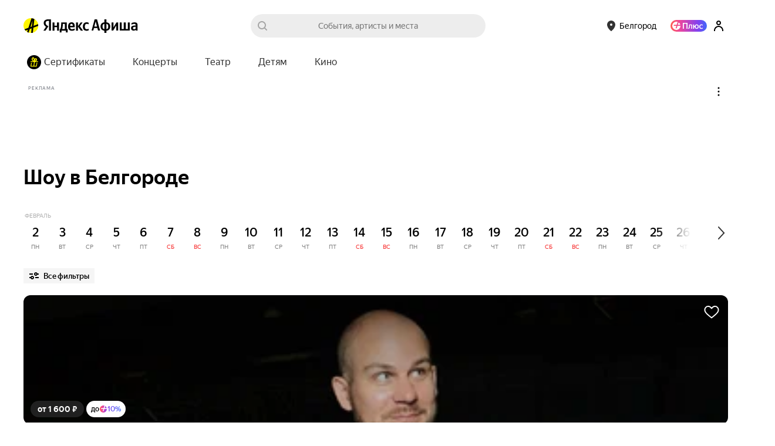

--- FILE ---
content_type: text/css
request_url: https://yastatic.net/s3/afisha-frontend/static/520/520.0/afisha50.modern.css
body_size: 30930
content:
@font-face{font-display:fallback;font-family:YS Text;font-style:italic;font-weight:700;src:local("YS Text Bold Italic");src:url(https://yastatic.net/s3/afisha-frontend/static/_/6a2ce0cc001e79f9ec6b.woff2) format("woff2"),url(https://yastatic.net/s3/afisha-frontend/static/_/59ca37058401499defa3.woff) format("woff"),url(https://yastatic.net/s3/afisha-frontend/static/_/9f52f4aed6fcca08a9da.ttf) format("truetype")}.i-font_face_ys-text-bold-italic{font-style:italic}@font-face{font-display:fallback;font-family:YS Text;font-style:normal;font-weight:700;src:local("YS Text Bold");src:url(https://yastatic.net/s3/afisha-frontend/static/_/31446517c91e61161644.woff2) format("woff2"),url(https://yastatic.net/s3/afisha-frontend/static/_/130c06ee75245a3e0d8a.woff) format("woff"),url(https://yastatic.net/s3/afisha-frontend/static/_/b2e6550fc87391793b17.ttf) format("truetype")}.i-font_face_ys-text-bold,.i-font_face_ys-text-bold-italic{font-family:YS Text,sans-serif;font-stretch:normal;font-weight:700}.i-font_face_ys-text-bold{font-style:normal}@font-face{font-display:fallback;font-family:YS Text;font-style:italic;font-weight:300;src:local("YS Text Light Italic");src:url(https://yastatic.net/s3/afisha-frontend/static/_/3a04f9618c1cd2d2c003.woff2) format("woff2"),url(https://yastatic.net/s3/afisha-frontend/static/_/c5aba397a25a341475ad.woff) format("woff"),url(https://yastatic.net/s3/afisha-frontend/static/_/0e1e1b541402e8934dad.ttf) format("truetype")}.i-font_face_ys-text-light-italic{font-style:italic}@font-face{font-display:fallback;font-family:YS Text;font-style:normal;font-weight:300;src:local("YS Text Light");src:url(https://yastatic.net/s3/afisha-frontend/static/_/f37e38d01e09fcb603ac.woff2) format("woff2"),url(https://yastatic.net/s3/afisha-frontend/static/_/5a6df8fdaa0e17b59365.woff) format("woff"),url(https://yastatic.net/s3/afisha-frontend/static/_/b30e94cbe0c1e438d3b7.ttf) format("truetype")}.i-font_face_ys-text-light,.i-font_face_ys-text-light-italic{font-family:YS Text,sans-serif;font-stretch:normal;font-weight:300}.i-font_face_ys-text-light{font-style:normal}@font-face{font-display:fallback;font-family:YS Text;font-style:italic;font-weight:500;src:local("YS Text Medium Italic");src:url(https://yastatic.net/s3/afisha-frontend/static/_/589297b823a67c030f47.woff2) format("woff2"),url(https://yastatic.net/s3/afisha-frontend/static/_/4679ed64a807b29ba097.woff) format("woff"),url(https://yastatic.net/s3/afisha-frontend/static/_/67fb2786cacb1d4c608f.ttf) format("truetype")}.i-font_face_ys-text-medium-italic{font-style:italic}@font-face{font-display:fallback;font-family:YS Text;font-style:normal;font-weight:500;src:local("YS Text Medium");src:url(https://yastatic.net/s3/afisha-frontend/static/_/62c59f11db4eb56eb9e4.woff2) format("woff2"),url(https://yastatic.net/s3/afisha-frontend/static/_/bbf9b95cef6739dd19ad.woff) format("woff"),url(https://yastatic.net/s3/afisha-frontend/static/_/7a26a876b66f60860daf.ttf) format("truetype")}.i-font_face_ys-text-medium,.i-font_face_ys-text-medium-italic{font-family:YS Text,sans-serif;font-stretch:normal;font-weight:500}.i-font_face_ys-text-medium{font-style:normal}@font-face{font-display:fallback;font-family:YS Text;font-style:italic;font-weight:400;src:local("YS Text Regular Italic");src:url(https://yastatic.net/s3/afisha-frontend/static/_/f9a750704fddd88f8177.woff2) format("woff2"),url(https://yastatic.net/s3/afisha-frontend/static/_/3dc471a51170e075bef0.woff) format("woff"),url(https://yastatic.net/s3/afisha-frontend/static/_/13c58b5e0db6ab64a51d.ttf) format("truetype")}.i-font_face_ys-text-regular-italic{font-style:italic}@font-face{font-display:fallback;font-family:YS Text;font-style:normal;font-weight:400;src:local("YS Text Regular");src:url(https://yastatic.net/s3/afisha-frontend/static/_/3e4b331402e9a05da640.woff2) format("woff2"),url(https://yastatic.net/s3/afisha-frontend/static/_/1f77cb2258acfcf118f0.woff) format("woff"),url(https://yastatic.net/s3/afisha-frontend/static/_/6c6cdccec8858d6f2159.ttf) format("truetype")}.i-font_face_ys-text-regular,.i-font_face_ys-text-regular-italic{font-family:YS Text,sans-serif;font-stretch:normal;font-weight:400}.i-font_face_ys-text-regular{font-style:normal}.EmiNhg{margin:0 auto;max-width:1000px;padding-bottom:20px}@media (min-width:1280px){.EmiNhg{max-width:1260px}}.touch .EmiNhg{min-width:100%;padding-bottom:0}.wTswcA{margin:0 17px}@media (min-width:1280px){.wTswcA{margin:0 30px}}.touch .wTswcA{margin:0}.g6rtkG{display:grid;grid-template-columns:1fr 300px}.LFu6wf{margin-right:17px}@media (min-width:1280px){.LFu6wf{margin-right:30px}}.touch .wTswcA{padding:15px 12px 0}.touch .g6rtkG{grid-template-columns:1fr}.touch .LFu6wf{margin-right:0}.touch .O8csSv{display:none}.s4zL3Q{padding:25px 0 40px}.touch .s4zL3Q{padding:0}.s_rQJf{padding-bottom:10px}.wNpGJP{align-items:center;display:flex;justify-content:space-between;width:100%}.vkYb1X{font-size:42px;line-height:48px;margin:0}.touch .vkYb1X{font-size:24px;line-height:28px;margin:0}.M70gWt{align-items:center;margin-left:9px}.M70gWt .Ab2YzP{display:inline-block;margin-top:-1px;vertical-align:text-top}.touch .M70gWt{align-self:flex-start}.WHc8Dy{color:var(--black-80);display:inline-block;font-size:16px;line-height:20px;margin-top:16px}.touch .WHc8Dy{margin-top:8px}.ibFTFO{color:#0f6fff;font-family:var(--main-font-family);font-feature-settings:"pnum" on,"lnum" on;font-size:16px;letter-spacing:-.01em;margin:16px 0 0 12px;text-decoration:none}.CYHDCt,.ibFTFO{display:inline-block;line-height:20px}.CYHDCt{color:var(--black-80);font-size:16px;margin:4px 0 0}.touch .CYHDCt{margin-top:8px}.R7Ilzi{align-items:center;display:flex;height:100%;justify-content:center;position:relative;width:100%}.ObsN8Q{display:block;margin:0}.lZ4YaW{color:#000;font-family:YS Text,Arial,sans-serif;font-feature-settings:"pnum" on,"lnum" on;font-size:16px;font-style:normal;font-weight:400;letter-spacing:-.01em;line-height:20px}.kqmr0J{margin-right:12px}.Qy7TdN,.kqmr0J{display:inline-block}.Qy7TdN{margin-right:4px}.hoaxXK{border:1px solid #fff;border-radius:50%;box-sizing:initial;display:inline-block;height:8px;margin-right:-2px;width:8px}.wPC1Lr:last-child{margin-right:0}.D0FOjd>*{z-index:1000021}.jq7YCk{height:100%;position:absolute;top:0;width:100%}.nliAcP{display:flex;justify-content:center;z-index:1}.ZnwKNz,.nliAcP{position:relative}._W1KPY{opacity:0;position:absolute}.ZnwKNz .klJWsd:before{border-radius:0}.G5iKno{font-family:Arial,sans-serif;position:relative}.G5iKno,.G5iKno *{color:#0000}.G5iKno:before{animation:E9EZa9 2s linear infinite;background:linear-gradient(90deg,#ededed 0,#ededed 41%,#e6e1e6 51%,#e6e1e6 54%,#ededed 62%,#ededed);background-attachment:fixed;background-position-x:0;background-size:200vw;border-radius:24px;content:"";height:100%;left:0;position:absolute;top:0;width:100%}@keyframes E9EZa9{0%{background-position-x:0}50%{background-position-x:-200%}to{background-position-x:-200%}}.hM6J8n{color:#0000;display:inline-block;margin-right:4px;min-width:28px;position:relative}.hM6J8n:last-child{margin-right:0}.hM6J8n:before{content:"";height:80%;left:0;position:absolute;top:10%;width:100%}.kcn_pW{background:#0000;border:0;cursor:pointer;height:var(--bookmark-wrapper-size);outline:0;padding:0;position:absolute;right:0;text-align:center;top:0;width:var(--bookmark-wrapper-size);z-index:1}.g5VWa7{--bookmark-wrapper-size:44px}.lWrsfk{--bookmark-wrapper-size:48px}.TGwVCP,.t9kyGa{--bookmark-wrapper-size:56px}.zJM3cT{--bookmark-wrapper-size:52px}.X64bft{--bookmark-wrapper-size:64px}.vAkqqh{background-color:initial;border:0;cursor:pointer;display:inline-block;height:auto;position:relative;vertical-align:middle;width:101%}.SnFh7h,.m_HBu5{align-items:center;display:flex;justify-content:center}.SnFh7h,.kzfGcP{height:100%;width:100%}.kzfGcP{flex-grow:1;font-family:YS Text,Arial,sans-serif;position:relative;text-rendering:optimizeLegibility;transform:translateZ(0);-moz-osx-font-smoothing:grayscale;-webkit-font-smoothing:antialiased;-webkit-text-size-adjust:100%;text-size-adjust:100%}.dnSBMV{--event-card-max-w:208px}.X5OuLt{--event-card-max-w:250px}.HtIRmM,.Wec3uN{--event-card-max-w:400px}.UJb0gj,.v8w3L8{--event-card-max-w:500px}.DggLY9{--event-card-overlay-bg-color:var(--opacity-black-4);display:grid;grid-template-columns:100%;grid-template-rows:auto auto 1fr;height:100%;padding-bottom:12px}.DggLY9.sEg77L{--event-card-overlay-bg-color:#0000003d}@media (pointer:coarse){.DggLY9[touched="1"] .D1cbkB{transform:scale(1.1)}.DggLY9[touched="1"] .UNdUkH{background-color:var(--event-card-overlay-bg-color)}}@media (hover:hover) and (pointer:fine){.DggLY9:hover .D1cbkB{transform:scale(1.1)}.DggLY9:active .UNdUkH{background-color:var(--event-card-overlay-bg-color)}}.ZOio1C{position:static;text-decoration:none}.ZOio1C:before{bottom:0;content:"";left:0;position:absolute;right:0;top:0;z-index:1}.NiQ73A:before{bottom:88px}.touch .DggLY9{width:100%}.TlUpgs{--event-cover-root-height:auto;-webkit-backface-visibility:hidden;backface-visibility:hidden;border-radius:var(--event-cover-root-border-radius);cursor:pointer;display:block;height:var(--event-cover-root-height);opacity:.999;overflow:hidden;position:relative;transform:translateZ(0)}.fZgYMf{--event-cover-root-border-radius:8px}.lvKynY{--event-cover-bar-padding:16px}.WzOqcF,._2X5i4n,.fA9xqu,.lvKynY,.q2soYl{--event-cover-root-border-radius:12px}.fA9xqu,.fZgYMf{--event-cover-bar-padding:10px;--event-cover-loyalty-icon-offset:6px;--event-cover-loyalty-icon-size:16px}.WzOqcF,._2X5i4n{--event-cover-loyalty-icon-offset:8px;--event-cover-loyalty-icon-size:20px}.lvKynY,.q2soYl{--event-cover-loyalty-icon-offset:10px;--event-cover-loyalty-icon-size:20px}.OwGMug.fA9xqu{--event-cover-root-height:208px;--event-cover-root-border-radius:16px}.OwGMug.lvKynY,.OwGMug.q2soYl{--event-cover-root-height:324px;--event-cover-root-border-radius:16px}@media (max-width:1279px){.OwGMug.lvKynY,.OwGMug.q2soYl{--event-cover-root-height:264px}}.OwGMug .n5enyu{background:linear-gradient(40.45deg,var(--opacity-black-40) 0,#0000003d 48.19%,#0000 100%),var(--opacity-black-4)}.dH_3Yi{border-bottom-left-radius:0;border-bottom-right-radius:0;border-top-left-radius:var(--space-4);border-top-right-radius:var(--space-4)}.n5enyu{background-color:var(--opacity-black-20);border-radius:inherit;display:block;height:100%;top:0;transition:background .3s ease;width:100%}.do0zCZ,.n5enyu{left:0;position:absolute}.do0zCZ{--event-cover-bar-padding:12px;align-items:center;box-sizing:border-box;display:flex;max-width:100%;padding:var(--event-cover-bar-padding)}.cp7lW7{top:0}.n2DrAg{align-items:flex-start;bottom:0;flex-direction:column}.wQ7tQ3{color:inherit;outline:0;text-decoration:none;touch-action:manipulation;transition:color .15s ease-in-out}.RH1bu3{background-image:url([data-uri]);background-size:cover;height:var(--event-cover-loyalty-icon-size);margin-left:var(--event-cover-loyalty-icon-offset);width:var(--event-cover-loyalty-icon-size)}.SbHLo3{display:flex;margin-top:var(--space-4)}.SbHLo3>*+*{margin-left:var(--space-1)}.izATbw{display:inline-block}.izATbw+.izATbw{margin-left:8px}.OUPsa3{color:var(--opacity-white-80);font-size:14px;font-weight:400;line-height:20px;list-style:none;white-space:nowrap}.OUPsa3,.n8_DX0{margin:0;padding:0}.n8_DX0{display:inline-block;vertical-align:middle}.n8_DX0+.n8_DX0:before{content:"•";margin:0 4px}.nGpc5s{font-feature-settings:"pnum" on,"lnum" on}.nGpc5s+.nGpc5s:before{border-left:1px solid var(--white);content:"";display:inline;margin-left:8px;opacity:.3;padding-left:8px}.JLHk4W{left:50%;position:absolute;top:50%;transform:translateX(-50%) translateY(-50%)}.jYbobS{display:block;left:0;object-fit:cover;top:0;transition:transform .5s ease;width:100%}.IaJmxa,.jYbobS{min-height:100%;position:absolute}.IaJmxa{height:auto;left:50%;min-width:100%;overflow:hidden;top:50%;transform:translateX(-50%) translateY(-50%);width:auto}.l6H1xi{max-height:var(--media-bg-image-wrapper-max-h);overflow:hidden;position:relative}.l6H1xi:before{content:"";display:block;padding-top:calc(var(--media-bg-width-height-ratio)*100%)}.H_dCR3{--media-bg-image-wrapper-max-h:124px;--media-bg-width-height-ratio:104/138}.ULF7Wa{--media-bg-image-wrapper-max-h:144px;--media-bg-width-height-ratio:144/208}.CCBmIw,.IU5FuH{--media-bg-image-wrapper-max-h:190px;--media-bg-width-height-ratio:190/343}.WHGdMC,.eGXe4b{--media-bg-image-wrapper-max-h:220px;--media-bg-width-height-ratio:220/380}.YTxbMg{--media-bg-gradient-color:#ccc}.YTxbMg:after{background:linear-gradient(1turn,var(--gradient-color) 0,#b9132900 100%);bottom:0;content:"";display:block;height:100px;position:absolute;width:100%}.PuALsu{object-fit:cover}.gtI16f{object-fit:contain}.YIxJFB{object-fit:fill}.USASRK{object-fit:none}.DkomtQ{object-fit:scale-down}.irZJZD{background-image:url([data-uri]);background-repeat:no-repeat;background-size:cover;position:absolute;transform:translateZ(0);z-index:100}.eFClmO{left:24px;top:28px}.eFClmO,.xkd3ig{height:24px;width:95px}.xkd3ig{top:16px}.VawYWT{height:16px;left:12px;top:14px;width:63px}.hca5hz{height:24px;left:12px;top:16px;width:95px}.mYateJ{height:122px;left:0;position:absolute;top:0;width:144px;z-index:10}.q91UyJ{position:relative}.q91UyJ:after{background:#0000004d;border-radius:50%;content:"";filter:blur(52px);height:166px;left:-218px;opacity:.1;position:absolute;top:-98px;width:320px}.clYljx{z-index:100}.BRpTkR{align-items:center;background:#fff;border-radius:100px;box-sizing:border-box;color:#000;display:inline-flex;font-family:YS Text,Arial,sans-serif;font-feature-settings:"pnum" on,"lnum" on;font-weight:500;white-space:nowrap}.zOyrW1{background:linear-gradient(90deg,#8341ef,#3f68f9);-webkit-background-clip:text;background-clip:text;-webkit-text-fill-color:#0000}.EyIIYy .h2i6eF,.K4VvV5 .h2i6eF,.NLyqpt .h2i6eF,.QGVTan .h2i6eF{background-image:url([data-uri])}.h2i6eF{background-repeat:no-repeat;background-size:cover}.EyIIYy{font-size:12px;height:16px;line-height:16px;padding:2px 6px}.EyIIYy .h2i6eF{height:12px;margin:0 1px;width:12px}.NLyqpt{font-size:10px;height:22px;line-height:12px;padding:5px 6px}.NLyqpt .h2i6eF{height:10px;margin:0 1px;width:10px}.QGVTan{font-size:12px;height:28px;line-height:16px;padding:6px 8px}.QGVTan .h2i6eF{height:12px;margin:0 1px;width:12px}.K4VvV5{font-size:16px;height:48px;line-height:20px;padding:14px}.K4VvV5 .h2i6eF{height:16px;margin:0 2px;width:16px}.qils9D{align-items:center;background:#fff;border-radius:100px;box-sizing:border-box;display:inline-flex;justify-content:center}.XoxUln{height:48px;width:60px}.qP10Hp{height:28px;width:36px}.I9VI6T{height:22px;width:30px}.P6cQEI{--title-margin:12px 0 0;--details-margin:4px 0 0;--title-font-size:16px;--title-line-height:22px;--details-font-size:12px;--details-line-height:18px;--details-margin:initial;display:grid;grid-template-columns:100%;grid-template-rows:auto auto 1fr;margin:0 0 0 3px;max-width:100%}.p4nLOk{--title-margin:8px 3px 0;--title-font-size:20px;--title-line-height:28px;--details-font-size:14px;--details-line-height:20px;--details-margin:8px 3px 0}.paBAnj{--title-font-size:20px;--title-line-height:28px;--details-font-size:14px;--details-line-height:20px}.tQondh{--title-font-size:20px;--title-line-height:26px;--title-margin:16px 0 0;--details-font-size:14px;--details-line-height:20px;--details-margin:8px 0 0}@media (min-width:1280px){.tQondh{--title-font-size:24px;--title-line-height:32px}}.fK0Zra{--title-font-size:20px;--title-line-height:28px;--title-margin:16px 0 0;--details-font-size:14px;--details-line-height:20px;--details-margin:8px 0 0}.Tv6gNP{text-shadow:0 0 2px var(--opacity-black-20)}.Tv6gNP .DuMaQa{color:var(--white)}.Tv6gNP .cqo5pI{color:var(--opacity-white-80)}.Tv6gNP .VTH2SJ:active,.Tv6gNP .VTH2SJ:hover,.Tv6gNP .VTH2SJ:visited{color:var(--white)}.M0Srcv:not(.OLuNue){border-bottom-left-radius:var(--space-4);border-bottom-right-radius:var(--space-4);border-color:var(--opacity-black-4);border-style:solid;border-width:0 1px 1px;margin:0 -1px 0 0;padding:0 var(--space-3) var(--space-3);width:100%}.M0Srcv.OLuNue{margin:0}.M0Srcv .DuMaQa,.M0Srcv .cqo5pI{padding:0 var(--space-1)}.DuMaQa{color:var(--black);font-size:var(--title-font-size);line-height:var(--title-line-height);margin:var(--title-margin)}.cqo5pI{color:var(--opacity-black-50);font-size:var(--details-font-size);line-height:var(--details-line-height);list-style:none;margin:var(--details-margin);overflow:hidden;padding:0;text-overflow:ellipsis;white-space:nowrap}.wRkjq6{display:inline;margin:0;max-width:100%;padding:0}.wRkjq6+.wRkjq6:before{content:"•";display:inline-block;margin:0 8px}.VTH2SJ{position:relative;z-index:1}.VTH2SJ:active,.VTH2SJ:hover,.VTH2SJ:visited{color:var(--black)}.VTH2SJ{color:inherit;outline:0;text-decoration:none;touch-action:manipulation;transition:color .15s ease-in-out}.l8KFkY{margin-top:auto}.l8KFkY.s8rH_h{margin-top:12px;overflow-y:hidden}.l8KFkY.s8rH_h .d6Azzd{overflow-x:auto;-webkit-overflow-scrolling:touch;flex-direction:row;flex-wrap:nowrap;margin:0 0 -30px;padding:0 13px 30px}.l8KFkY.s8rH_h .PhaCRX{flex:0 0 auto;min-width:256px}@media (max-width:1279px){.l8KFkY:not(.s8rH_h) .BiqWzU{display:none}}.d6Azzd{display:flex;flex-direction:column;gap:var(--space-1);padding-top:var(--space-4);width:100%}.touch .s8rH_h{margin-bottom:26px;margin-left:-13px;margin-right:-13px}.QwtQhX{background-color:var(--black-4);border-radius:var(--space-2);display:flex;gap:var(--space-1);justify-content:space-between;padding:var(--space-2) var(--space-3)}._root_ob5tn_1{animation:_spinner_ob5tn_1 1s linear infinite}._root_ob5tn_1 svg{height:100%;width:100%}._root_ob5tn_1._xsSize_ob5tn_9{height:16px;width:16px}._root_ob5tn_1._smSize_ob5tn_14{height:24px;width:24px}._root_ob5tn_1._mdSize_ob5tn_19{height:32px;width:32px}._root_ob5tn_1._lgSize_ob5tn_24{height:40px;width:40px}._root_ob5tn_1._xlSize_ob5tn_29{height:48px;width:48px}@keyframes _spinner_ob5tn_1{0%{transform:rotate(0)}to{transform:rotate(1turn)}}._root_w7ep4_1{align-items:center;border:1px solid #0000;box-shadow:none;box-sizing:border-box;cursor:pointer;display:inline-flex;font-family:var(--font-family-primary);justify-content:center;overflow:hidden;position:relative;text-overflow:ellipsis;transition:scale .1s,background-color .2s ease;-webkit-user-select:none;-ms-user-select:none;user-select:none;white-space:nowrap;-webkit-tap-highlight-color:rgba(0,0,0,0)}._root_w7ep4_1:active:not(._disabled_w7ep4_25){transform:scale(.95)}._root_w7ep4_1._disabled_w7ep4_25{background:var(--black-7);cursor:default}._root_w7ep4_1._withBadge_w7ep4_35{overflow:visible}._content_w7ep4_40{align-items:center;display:inline-flex;justify-content:center}._defaultBtn_w7ep4_46,._iconBtn_w7ep4_50{text-decoration:none}._weightNormal_w7ep4_54{font-weight:var(--weight-400)}._weightSemibold_w7ep4_58{font-weight:var(--weight-500)}._weightBold_w7ep4_62{font-weight:var(--weight-700)}._primary_w7ep4_67{background:var(--primary);color:var(--black)}._primary_w7ep4_67:hover:not(._disabled_w7ep4_25){background:var(--primary-hover)}._primary_w7ep4_67:active:not(._disabled_w7ep4_25){background:var(--primary-active)}._primary_w7ep4_67._disabled_w7ep4_25{color:var(--black-30)}._secondary_w7ep4_85{background:var(--black-7);color:var(--black)}._secondary_w7ep4_85:hover:not(._disabled_w7ep4_25){background:var(--black-12)}._secondary_w7ep4_85:active:not(._disabled_w7ep4_25){background:var(--black-16)}._secondary_w7ep4_85._disabled_w7ep4_25{color:var(--black-30)}._accent_w7ep4_103{background:var(--black-80);color:var(--white)}._accent_w7ep4_103:hover:not(._disabled_w7ep4_25){background:var(--black-70)}._accent_w7ep4_103:active:not(._disabled_w7ep4_25){background:var(--black-30)}._accent_w7ep4_103._disabled_w7ep4_25{color:var(--black-60)}._outline_w7ep4_121{background:#0000;border-color:var(--black-16);color:var(--black)}._outline_w7ep4_121._disabled_w7ep4_25{color:var(--black-30)}:where(._xsSize_w7ep4_132._defaultBtn_w7ep4_46){border-radius:12px;font-size:14px;height:28px;line-height:16px;padding:6px 12px}:where(._xsSize_w7ep4_132._defaultBtn_w7ep4_46):where(._square_w7ep4_141){height:40px}:where(._smSize_w7ep4_146._defaultBtn_w7ep4_46){border-radius:20px;font-size:14px;height:32px;line-height:16px;padding:8px 20px}:where(._smSize_w7ep4_146._defaultBtn_w7ep4_46):where(._square_w7ep4_141){height:52px}:where(._mdSize_w7ep4_160._defaultBtn_w7ep4_46){border-radius:24px;font-size:14px;height:40px;line-height:16px;padding:12px 24px}:where(._mdSize_w7ep4_160._defaultBtn_w7ep4_46):where(._square_w7ep4_141){height:64px}:where(._lgSize_w7ep4_174._defaultBtn_w7ep4_46){border-radius:24px;font-size:16px;height:48px;line-height:20px;padding:12px 24px}:where(._lgSize_w7ep4_174._defaultBtn_w7ep4_46):where(._square_w7ep4_141){height:72px}:where(._xlSize_w7ep4_188._defaultBtn_w7ep4_46){border-radius:28px;font-size:16px;height:56px;line-height:24px;padding:16px 24px}:where(._xlSize_w7ep4_188._defaultBtn_w7ep4_46):where(._square_w7ep4_141){height:80px}:where(._xsSize_w7ep4_132._iconBtn_w7ep4_50){border-radius:14px;height:28px;padding:6px;width:28px}:where(._smSize_w7ep4_146._iconBtn_w7ep4_50){border-radius:16px;height:32px;padding:8px;width:32px}:where(._mdSize_w7ep4_160._iconBtn_w7ep4_50){border-radius:20px;height:40px;padding:8px;width:40px}:where(._lgSize_w7ep4_174._iconBtn_w7ep4_50){border-radius:24px;height:48px;padding:12px;width:48px}:where(._xlSize_w7ep4_188._iconBtn_w7ep4_50){border-radius:28px;height:56px;padding:16px;width:56px}._full_w7ep4_243{width:100%}._badge_w7ep4_247{align-items:center;background:var(--white);border-radius:100px;box-shadow:0 5px 16px 0 var(--opacity-black-7);display:flex;justify-content:center;max-width:50%;overflow:hidden;position:absolute;right:0;top:0;transform:translate(4px,-50%)}._container_18fdq_1{--tapline-height:22px;background:#0000;inset:0;position:absolute;transition:background .4s cubic-bezier(.17,.67,.36,.99);z-index:10000001}._container_18fdq_1 *{box-sizing:border-box}._container_18fdq_1._fixed_18fdq_19{position:fixed}._container_18fdq_1 ._inner_18fdq_23{background:var(--white);border-top-left-radius:var(--space-4);border-top-right-radius:var(--space-4);bottom:0;left:0;max-height:calc(var(--vh, 1vh)*100 - 56px);position:absolute;right:0;transform:translateY(100%);transition:transform .4s cubic-bezier(.17,.67,.36,.99)}._container_18fdq_1._fullHeight_18fdq_40 ._inner_18fdq_23{height:calc(var(--vh, 1vh)*100 - 56px)}._container_18fdq_1._isVisible_18fdq_46{background:var(--opacity-black-60)}._container_18fdq_1._isVisible_18fdq_46 ._inner_18fdq_23{transform:translateY(0)}._tapLine_18fdq_55{height:var(--tapline-height);left:0;line-height:0;margin-top:calc(var(--tapline-height)*-1);padding-block:var(--space-2);right:0;text-align:center}._tapLine_18fdq_55:after{background:var(--opacity-white-90);border-radius:var(--space-2);content:"";display:inline-block;height:6px;width:40px}._content_18fdq_81{overflow:auto}._default_x63ac_1{--text-font-size:14px;--text-line-height:calc(var(--text-font-size) + var(--space-1));font-size:var(--text-font-size);letter-spacing:calc(var(--text-font-size)/-100);line-height:var(--text-line-height)}._display_x63ac_10{--display-text-font-size:48px;font-size:var(--display-text-font-size);letter-spacing:calc(var(--display-text-font-size)/-50);line-height:var(--display-text-font-size)}._displayLgSize_x63ac_18{--display-text-font-size:56px}._displaySmSize_x63ac_22{--display-text-font-size:40px}._xxxlSize_x63ac_26{--text-font-size:32px;line-height:34px}._xxlSize_x63ac_31{--text-font-size:24px}._xlSize_x63ac_35{--text-font-size:20px}._lgSize_x63ac_39{--text-font-size:16px}._smSize_x63ac_43{--text-font-size:12px;letter-spacing:normal}._xsSize_x63ac_48{font-size:11px;letter-spacing:normal;line-height:14px}._boldType_x63ac_55{font-weight:var(--weight-700)}._semiboldType_x63ac_59{font-weight:var(--weight-500)}._regularType_x63ac_63{font-weight:var(--weight-400)}._leftAlign_x63ac_67{text-align:start}._centerAlign_x63ac_71{text-align:center}._rightAlign_x63ac_75{text-align:end}._root_1lvdg_1{align-items:stretch;background:var(--black-7);border:2px solid #0000;border-radius:12px;box-sizing:border-box;color:var(--black-70);cursor:text;display:flex;flex-direction:row;font-family:var(--font-family-primary);font-size:16px;font-weight:400;gap:12px;line-height:20px;padding:8px 14px;transition:var(--default-transition);width:auto}._root_1lvdg_1._active_1lvdg_28{background:var(--white);border:2px solid var(--black-16)}._root_1lvdg_1:hover{background:var(--white);border:2px solid var(--black-20)}._content_1lvdg_38{align-items:stretch;display:flex;flex-direction:column;gap:0;width:100%}._label_1lvdg_48{color:var(--black-70);cursor:text;font-size:16px;letter-spacing:-.01em;line-height:20px;margin-bottom:-4px;position:relative;top:8px;transition:var(--default-transition);-webkit-user-select:none;-ms-user-select:none;user-select:none}._label_1lvdg_48,._label_1lvdg_48._active_1lvdg_28{font-family:var(--font-family-primary);font-weight:400;text-align:left}._label_1lvdg_48._active_1lvdg_28{color:var(--black-40);font-size:12px;line-height:16px;margin-bottom:0;top:0}._input_1lvdg_85{background:#0000;border:0;box-sizing:border-box;display:inline-block;flex-grow:1;font-family:var(--font-family-primary);font-size:16px;font-weight:400;height:20px;letter-spacing:-.01em;line-height:20px;margin:0;overflow:hidden;padding:0;position:relative;text-align:left;text-overflow:ellipsis;vertical-align:top;white-space:nowrap;width:100%}._input_1lvdg_85:focus-visible{outline:none}._inputWrapper_1lvdg_119{align-items:center;box-sizing:border-box;display:flex;overflow:hidden;width:100%}._icon_1lvdg_128{line-height:0}._leftIcon_1lvdg_132{margin-right:var(--space-3)}._rightIcon_1lvdg_136{margin-left:var(--space-2)}._clear_1lvdg_140{align-items:center;display:inline-flex;transition:transform .1s ease-out,color .15s linear}._clearIcon_1lvdg_147{color:var(--black-20);height:24px;opacity:0;transition:opacity .2s ease,color .2s ease;width:24px}._clearIcon_1lvdg_147._visible_1lvdg_156{cursor:pointer;opacity:1}@media (hover:hover){._clearIcon_1lvdg_147:hover{color:var(--black)}}._hasError_1lvdg_169._active_1lvdg_28{border:2px solid var(--brick)}._root_jyltd_1{background:var(--black-7);border-radius:12px;cursor:pointer;flex:40px 0 0;height:24px;position:relative;transition:var(--default-transition);width:40px}._active_jyltd_18{background:var(--primary)}._active_jyltd_18._accent_jyltd_21{background:var(--black)}._active_jyltd_18 ._toggleCircle_jyltd_25{left:18px}._toggleCircle_jyltd_25{background:var(--white);border-radius:10px;box-shadow:0 5px 16px 0 var(--opacity-black-7);height:20px;left:2px;position:relative;top:2px;transition:var(--default-transition);width:20px}._inputControl_jyltd_46{display:none}._trigger_1g3ne_1{--popover-z-index:1000;--popover-arrow-offset:2px;--popover-arrow-height:8px;--popover-full-offset:calc(var(--popover-arrow-offset) + var(--popover-arrow-height));--popover-box-shadow:0px 4px 16px 0px var(--opacity-black-20);--popover-width:260px;display:block;position:relative}._trigger_1g3ne_1 svg{display:block}._visible_1g3ne_18:before{background-color:var(--white);box-shadow:var(--popover-box-shadow);content:"";height:var(--popover-arrow-height);-webkit-mask-image:url("data:image/svg+xml;charset=utf-8,%3Csvg xmlns='http://www.w3.org/2000/svg' width='16' height='8' fill='%23fff' viewBox='0 0 16 8'%3E%3Cpath fill='%23333' d='M8.637.615A.65.65 0 0 0 8 0a.65.65 0 0 0-.637.615C7.073 4.746 3.887 8 0 8h16C12.113 8 8.927 4.746 8.637.615'/%3E%3C/svg%3E");mask-image:url("data:image/svg+xml;charset=utf-8,%3Csvg xmlns='http://www.w3.org/2000/svg' width='16' height='8' fill='%23fff' viewBox='0 0 16 8'%3E%3Cpath fill='%23333' d='M8.637.615A.65.65 0 0 0 8 0a.65.65 0 0 0-.637.615C7.073 4.746 3.887 8 0 8h16C12.113 8 8.927 4.746 8.637.615'/%3E%3C/svg%3E");-webkit-mask-position:center;mask-position:center;-webkit-mask-repeat:no-repeat;mask-repeat:no-repeat;-webkit-mask-size:auto 100%;mask-size:auto 100%;position:absolute;width:16px;z-index:calc(var(--popover-z-index) + 1)}._visible_1g3ne_18._hideArrow_1g3ne_36:before{display:none}._visible_1g3ne_18._bottom_1g3ne_40:before{left:50%;top:calc(100% + var(--popover-arrow-offset));transform:translate(-50%)}._visible_1g3ne_18._top_1g3ne_47:before{bottom:calc(100% + var(--popover-arrow-offset));left:50%;transform:translate(-50%) rotate(180deg)}._visible_1g3ne_18._left_1g3ne_54:before{right:calc(100% - var(--popover-arrow-offset));top:50%;transform:translateY(-50%) rotate(90deg)}._visible_1g3ne_18._right_1g3ne_61:before{left:calc(100% - var(--popover-arrow-offset));top:50%;transform:translateY(-50%) rotate(-90deg)}._popover_1g3ne_69{background-color:var(--white);border-radius:16px;box-shadow:var(--popover-box-shadow);font-family:var(--font-family-primary);position:absolute;width:var(--popover-width);z-index:var(--popover-z-index)}._popover_1g3ne_69._top_1g3ne_47{bottom:calc(100% + var(--popover-full-offset))}._popover_1g3ne_69._bottom_1g3ne_40{top:calc(100% + var(--popover-full-offset))}._popover_1g3ne_69._bottom_1g3ne_40,._popover_1g3ne_69._top_1g3ne_47{left:50%;transform:translate(-50%)}._popover_1g3ne_69._bottom_1g3ne_40._aligned_1g3ne_98,._popover_1g3ne_69._bottom_1g3ne_40._end_1g3ne_97,._popover_1g3ne_69._bottom_1g3ne_40._start_1g3ne_96,._popover_1g3ne_69._top_1g3ne_47._aligned_1g3ne_98,._popover_1g3ne_69._top_1g3ne_47._end_1g3ne_97,._popover_1g3ne_69._top_1g3ne_47._start_1g3ne_96{transform:none}._popover_1g3ne_69._bottom_1g3ne_40._start_1g3ne_96,._popover_1g3ne_69._top_1g3ne_47._start_1g3ne_96{left:calc(50% - 21px)}._popover_1g3ne_69._bottom_1g3ne_40._end_1g3ne_97,._popover_1g3ne_69._top_1g3ne_47._end_1g3ne_97{left:auto;right:calc(50% - 21px)}._popover_1g3ne_69._bottom_1g3ne_40._aligned_1g3ne_98,._popover_1g3ne_69._top_1g3ne_47._aligned_1g3ne_98{left:auto}._popover_1g3ne_69._left_1g3ne_54,._popover_1g3ne_69._right_1g3ne_61{top:50%;transform:translateY(-50%)}._popover_1g3ne_69._left_1g3ne_54{right:calc(100% + var(--popover-full-offset))}._popover_1g3ne_69._right_1g3ne_61{left:calc(100% + var(--popover-full-offset))}._contentWrapper_1g3ne_132{display:flex}._content_1g3ne_132{color:var(--black);font-size:14px;padding:16px}._closeable_1g3ne_144{padding-right:28px}._clearIcon_1g3ne_148{cursor:pointer;position:absolute;right:5px;top:5px}._dark_1g3ne_156{--popover-box-shadow:none}._dark_1g3ne_156 ._popover_1g3ne_69,._dark_1g3ne_156._visible_1g3ne_18:before{background-color:var(--black-80)}._dark_1g3ne_156 ._content_1g3ne_132{color:var(--white)}._root_1pw5x_1{background-color:var(--white);box-sizing:border-box;display:flex;flex-direction:column;padding:var(--space-4) var(--space-4) 0;width:100%}._root_1pw5x_1._isOpen_1pw5x_11{padding:var(--space-4)}._root_1pw5x_1._full_1pw5x_15{border-radius:12px}._root_1pw5x_1._top_1pw5x_19{border-radius:12px 12px 0 0}._root_1pw5x_1._bottom_1pw5x_23{border-radius:0 0 12px 12px}._root_1pw5x_1 ._button_1pw5x_27{align-items:center;background-color:initial;border:0;cursor:pointer;display:flex;flex-direction:row;font-family:var(--font-family-primary);gap:var(--space-3);justify-content:space-between;padding:0 0 var(--space-4);text-align:left;transition:padding .3s ease-in-out}._root_1pw5x_1 ._button_1pw5x_27 ._header_1pw5x_48{flex:1}._root_1pw5x_1 ._button_1pw5x_27 ._chevron_1pw5x_52{height:16px;transition:transform .2s ease-in-out;width:16px}._root_1pw5x_1 ._button_1pw5x_27 ._chevron_1pw5x_52._isOpen_1pw5x_11{transform:rotate(180deg)}._root_1pw5x_1 ._innerContent_1pw5x_64{display:flex;flex-direction:column;gap:var(--space-1);height:0;overflow:hidden;transition:height .3s ease}._root_1pw5x_1 ._innerContent_1pw5x_64._isOpen_1pw5x_11{height:auto}._checkbox_1yvez_1{align-items:flex-start;cursor:pointer;display:flex;gap:var(--space-3);position:relative}._checkbox_1yvez_1 ._mark_1yvez_10{background:var(--black-7);border-radius:8px;display:inline-block;flex:0 0 auto;height:24px;position:relative;transition:.3s;width:24px}._checkbox_1yvez_1 ._label_1yvez_25{color:var(--black-80);-webkit-user-select:none;-ms-user-select:none;user-select:none}._checkbox_1yvez_1 ._label_1yvez_25._disabled_1yvez_30{opacity:.5}._inputControl_1yvez_36{display:none}._inputControl_1yvez_36:checked+._mark_1yvez_10{background-color:var(--primary)}._inputControl_1yvez_36:checked+._mark_1yvez_10:after{background-image:url("data:image/svg+xml;charset=utf-8,%3Csvg xmlns='http://www.w3.org/2000/svg' width='13' height='10' fill='none' viewBox='0 0 13 10'%3E%3Cpath fill='%23000' fill-rule='evenodd' d='M12.718.304a1 1 0 0 1-.022 1.414l-8.25 8a1 1 0 0 1-1.392 0L.304 7.05a1 1 0 1 1 1.392-1.436L3.75 7.607 11.304.282a1 1 0 0 1 1.414.022' clip-rule='evenodd'/%3E%3C/svg%3E");background-repeat:no-repeat;background-size:contain;content:"";height:10px;left:50%;position:absolute;top:50%;transform:translate(-50%,-50%);width:13px}._inputControl_1yvez_36:disabled+._mark_1yvez_10{opacity:.5}._smOffsetTop_1yvez_65{padding-top:4px}._mdOffsetTop_1yvez_69{padding-top:3px}._lgOffsetTop_1yvez_73{padding-top:2px}._radio_certv_1{align-items:center;cursor:pointer;display:flex;gap:var(--space-1);position:relative}._radio_certv_1 ._mark_certv_10{background:var(--black-7);border-radius:50%;display:inline-block;flex:0 0 auto;height:24px;position:relative;transition:.3s;width:24px}._label_certv_26{color:var(--black-80);font-size:14px;-webkit-user-select:none;-ms-user-select:none;user-select:none}._label_certv_26._disabled_certv_33{opacity:.5}._inputControl_certv_38{display:none}._inputControl_certv_38:checked+._mark_certv_10{background-color:var(--primary)}._inputControl_certv_38:checked+._mark_certv_10:after{background-image:url("data:image/svg+xml;charset=utf-8,%3Csvg xmlns='http://www.w3.org/2000/svg' width='13' height='10' fill='none' viewBox='0 0 13 10'%3E%3Cpath fill='%23000' fill-rule='evenodd' d='M12.718.304a1 1 0 0 1-.022 1.414l-8.25 8a1 1 0 0 1-1.392 0L.304 7.05a1 1 0 1 1 1.392-1.436L3.75 7.607 11.304.282a1 1 0 0 1 1.414.022' clip-rule='evenodd'/%3E%3C/svg%3E");background-repeat:no-repeat;background-size:contain;content:"";height:10px;left:50%;position:absolute;top:50%;transform:translate(-50%,-50%);width:13px}._inputControl_certv_38:disabled+._mark_certv_10{opacity:.5}._selectRoot_75k39_1{align-items:stretch;display:flex;flex-direction:column;gap:var(--space-2);width:100%;-webkit-tap-highlight-color:transparent}._selectContainer_75k39_12{align-items:center;background:var(--black-7);border-radius:12px;color:var(--black);cursor:pointer;display:flex;flex-direction:row;font-size:16px;gap:var(--space-3);line-height:24px;padding:10px 16px;position:relative;transition:var(--default-transition);width:100%}._selectContainer_75k39_12:hover{box-shadow:inset 0 0 0 2px var(--black-20)}._selectContainer_75k39_12._active_75k39_40{background:var(--white);box-shadow:inset 0 0 0 2px var(--black-20)}._selectContainer_75k39_12._focus_75k39_46{background:var(--white)}._selectContainer_75k39_12._disabled_75k39_50{background:var(--black-7);color:var(--black-30);cursor:default;pointer-events:none}._selectContainer_75k39_12._disabled_75k39_50 ._chevron_75k39_58,._selectContainer_75k39_12._disabled_75k39_50 ._clear_75k39_59,._selectContainer_75k39_12._disabled_75k39_50 ._label_75k39_60{color:var(--black-30)}._selectContainer_75k39_12._error_75k39_65{box-shadow:inset 0 0 0 2px var(--brick)}._selectContainer_75k39_12 ._clear_75k39_59{position:relative;z-index:3}._selectContainer_75k39_12 ._chevron_75k39_58,._selectContainer_75k39_12 ._clear_75k39_59{display:block;flex:0 0 24px;transition:var(--default-transition)}._selectContainer_75k39_12 ._clear_75k39_59:hover{color:var(--black-40)}._selectContainer_75k39_12 ._chevron_75k39_58._open_75k39_86{transform:rotate(180deg)}._selectContainer_75k39_12._focus_75k39_46:before{background:#0000;content:"";cursor:pointer;height:100%;left:0;position:absolute;top:0;width:100%;z-index:2}._content_75k39_107{align-items:stretch;display:flex;flex:1 1 0;flex-direction:column;gap:0;min-width:0}._label_75k39_60{color:var(--black-70);cursor:pointer;font-size:16px;letter-spacing:-.01em;line-height:20px;margin-bottom:calc(var(--space-1)*-1);position:relative;top:var(--space-2);transition:var(--default-transition);-webkit-user-select:none;-ms-user-select:none;user-select:none}._label_75k39_60,._label_75k39_60._active_75k39_40{font-family:var(--font-family-primary);font-weight:400;text-align:left}._label_75k39_60._active_75k39_40{color:var(--black-40);font-size:12px;line-height:16px;margin-bottom:0;top:0}._input_75k39_156{background:#0000;border:0;cursor:pointer;display:none;font-family:var(--font-family-primary);font-size:16px;font-weight:400;letter-spacing:-1%;line-height:20px;margin:0;padding:0;text-overflow:ellipsis;width:100%}._input_75k39_156:focus-visible{outline:none}._displayValue_75k39_183{height:20px;overflow:hidden;text-overflow:ellipsis;white-space:nowrap}._controls_75k39_192{align-items:center;display:flex;flex:0 0 auto;gap:var(--space-2)}._selectOptionsOverlay_75k39_199{cursor:auto;height:100%;left:0;position:fixed;top:0;width:100%;z-index:1}._options_75k39_211{background:var(--white);border-radius:12px;box-shadow:0 5px 16px #00000014;cursor:pointer;left:var(--space-4);margin:0 calc(var(--space-4)*-1);max-height:480px;overflow-x:hidden;overflow-y:auto;padding:0;position:absolute;top:calc(100% + var(--space-2));visibility:hidden;width:100%;z-index:1000}._fixedList_75k39_235{position:fixed}._openUp_75k39_239{bottom:calc(100% + var(--space-2));top:auto}._listVisible_75k39_244{visibility:visible}._useCurtainPopup_75k39_248{--curtain-popup-top-offset:56px;--title-height:0px;--buttons-height:0px;--search-height:0px;box-shadow:none;height:100%;margin:0;max-height:calc(var(--vh, 1vh)*100 - var(--curtain-popup-top-offset) - var(--title-height) - var(--buttons-height) - var(--search-height));padding-bottom:14px;position:static;width:auto}._useCurtainPopup_75k39_248::-webkit-scrollbar{display:none}._useCurtainPopup_75k39_248._withTitle_75k39_269{--title-height:56px}._useCurtainPopup_75k39_248._withButtons_75k39_273{--buttons-height:64px}._useCurtainPopup_75k39_248._withSearch_75k39_277{--search-height:48px}._useCurtainPopup_75k39_248 ._noResults_75k39_281,._useCurtainPopup_75k39_248._listFullHeight_75k39_281{height:calc(var(--vh, 1vh)*100 - var(--curtain-popup-top-offset) - var(--title-height) - var(--buttons-height) - var(--search-height))}._options_75k39_211::-webkit-scrollbar{display:none}._option_75k39_211{align-items:center;display:flex;flex-direction:row;gap:var(--space-3);justify-content:space-between;padding:var(--space-3) var(--space-4)}._option_75k39_211 svg{color:var(--black);flex:0 0 16px}@media (hover:hover){._option_75k39_211:hover{background:var(--black-4)}}._additionalText_75k39_312{color:var(--black-50)}._check_75k39_316{display:block;flex:0 0 16px;visibility:hidden}._check_75k39_316._visible_75k39_322{visibility:visible}._title_75k39_326{margin:18px 0}._searchWrapper_75k39_330{padding:0 var(--space-4) var(--space-2);position:static;width:100%}._searchWrapper_75k39_330._desktop_75k39_337{left:var(--space-4);padding:0;position:absolute;width:calc(100% - 68px);z-index:2}._searchInput_75k39_347{padding:6px 14px}._searchInput_75k39_347::-ms-input-placeholder{color:var(--black-70)}._searchInput_75k39_347::placeholder{color:var(--black-70)}._rawInput_75k39_355{background:#0000;border:0;box-sizing:border-box;font-family:var(--font-family-primary);font-size:16px;font-weight:400;height:20px;letter-spacing:-.01em;line-height:20px;margin:0;overflow:hidden;padding:0;position:absolute;text-align:left;text-overflow:ellipsis;vertical-align:top;white-space:nowrap;width:100%}._rawInput_75k39_355::-ms-input-placeholder{color:var(--black-40)}._rawInput_75k39_355::placeholder{color:var(--black-40)}._rawInput_75k39_355:focus-visible{outline:none}._skeletonTextWrapper_75k39_394 div{display:block;height:16px;margin-bottom:var(--space-2);width:232px}._skeletonTextWrapper_75k39_394 div+div{margin:0;width:135px}._noResults_75k39_281{align-items:center;display:flex;flex-direction:column;gap:var(--space-4);height:480px;justify-content:center;min-height:200px}._multiple_75k39_423 ._option_75k39_211{padding:var(--space-4)}._skeleton_9wzhd_1{color:#0000;font-family:Arial,sans-serif;position:relative}._skeleton_9wzhd_1:before{animation:_skeletonAnimation_9wzhd_1 2s linear infinite;background:linear-gradient(90deg,#ededed 0 41%,#e6e1e6 51% 54%,#ededed 62% 100%);background-attachment:fixed;background-position-x:0;background-size:200vw;border-radius:24px;content:"";height:100%;left:0;position:absolute;top:0;width:100%}@keyframes _skeletonAnimation_9wzhd_1{0%{background-position-x:0}50%{background-position-x:-200%}to{background-position-x:-200%}}._item_9wzhd_52{color:#0000;display:inline-block;margin-right:4px;min-width:28px;position:relative}._item_9wzhd_52:last-child{margin-right:0}._item_9wzhd_52:before{content:"";height:80%;left:0;position:absolute;top:10%;width:100%}._root_1oikx_1{display:flex;flex-direction:column;gap:var(--space-1)}._themeLight_1oikx_7{color:var(--black)}._themeDark_1oikx_11{color:var(--white)}._row_1oikx_15{align-items:center;display:flex;gap:var(--space-4)}._color_1oikx_21{border-radius:var(--space-1);flex-shrink:0;height:var(--space-14);width:var(--space-1)}._hulk_1oikx_28{background-color:var(--hulk)}._primary_1oikx_32{background-color:var(--primary)}._orange_1oikx_36{background-color:var(--orange)}._brick_1oikx_40{background-color:var(--brick)}._text_1oikx_44{display:flex;flex-direction:column}._tabsList_2atya_1{display:flex;gap:var(--space-3);margin-bottom:var(--space-1);overflow-x:scroll}._tabsList_2atya_1::-webkit-scrollbar{display:none}._tab_2atya_1{-webkit-appearance:none;appearance:none;background:#0000;border:none;color:var(--black-50);cursor:pointer;font-family:var(--font-family-primary);padding:var(--space-3) 0;position:relative;text-align:left;transition:all .2s ease;white-space:nowrap}._tab_2atya_1._active_2atya_41,._tab_2atya_1:hover{color:var(--black)}._tab_2atya_1._active_2atya_41:before{background:var(--black);border-radius:var(--space-3);bottom:0;content:"";display:block;height:var(--space-1);position:absolute;transition:all .2s ease;width:100%}._tabsPanel_2atya_63{display:grid}._tabsPanel_2atya_63 ._tabPanel_2atya_66{grid-area:1/1;opacity:0;pointer-events:none;visibility:hidden}._tabsPanel_2atya_63 ._tabPanel_2atya_66[aria-hidden=false]{opacity:1;pointer-events:auto;visibility:visible}._separator_d8w27_1{--separator-color:var(--black-12);--separator-margin:0;background-color:var(--separator-color);border:none;height:1px;-webkit-margin-before:var(--separator-margin);margin-block-start:var(--separator-margin);-webkit-margin-after:var(--separator-margin);margin-block-end:var(--separator-margin)}._fade_1tk6b_1{background:linear-gradient(180deg,#fff0 0,#ffffff03 6.67%,#ffffff0a 13.33%,#ffffff14 20%,#ffffff26 26.67%,#ffffff3b 33.33%,#ffffff54 40%,#ffffff70 46.67%,#ffffff8f 53.33%,#ffffffab 60%,#ffffffc4 66.67%,#ffffffd9 73.33%,#ffffffeb 80%,#fffffff5 86.67%,#fffffffc 93.33%,var(--white) 100%);left:0;pointer-events:none;position:absolute;right:0;width:100%}.BPvI05{align-items:center;display:flex;gap:var(--space-3)}.y1rTtI{display:flex;flex-direction:column;justify-content:center}.gFjnus{color:var(--black-50)}.LikCzJ{height:12px;width:68px}.Bo02WY{align-items:flex-end;display:flex;flex-direction:column;text-align:end}.hynUFR{align-self:center;height:16px;width:68px}.H2rmSR{white-space:nowrap}.HVPG14{color:var(--black-50)}.CpiwsB{display:flex;flex-wrap:nowrap;list-style:none;margin:0;padding:0}.majLQk{box-sizing:border-box;margin:0;max-width:220px;min-width:220px;padding:0 12px 0 0;width:220px}.olPqDC{height:1px;opacity:1;width:1px}.IDIL8i{margin:0 16px}.PIjaX6{--svg-margin-left:4px;--title-font-size:34px;--title-line-height:40px;--title-height:40px}.PIjaX6.pMip3s{--svg-margin-left:2px;--title-font-size:20px;--title-line-height:28px;--title-height:28px}.PIjaX6 svg{margin-left:var(--svg-margin-left);transition:transform .2s}.uQrvBL{--link-hovered-color:#f72f2f;text-decoration:none}.uQrvBL:active .RL1opl,.uQrvBL:hover .RL1opl{color:var(--link-hovered-color)}.uQrvBL:active .taxU89,.uQrvBL:hover .taxU89{stroke:var(--link-hovered-color)}.uQrvBL:active.k9fecw svg,.uQrvBL:hover.k9fecw svg{transform:translateX(8px)}.RL1opl{color:#000;display:inline-block;font-size:var(--title-font-size);font-weight:700;height:var(--title-height);line-height:var(--title-line-height);margin:0;padding:0}.poVB8R{white-space:nowrap}.YAdZtG{overflow-y:hidden}.TJppla{overflow-x:auto;-webkit-overflow-scrolling:touch;margin-bottom:-30px;padding-bottom:30px;transform:translateZ(0)}.dw3tbN{margin:0;padding:0}.AcjBjW{box-sizing:border-box;margin:0 0 16px;width:100%}.Un4ydw{align-items:center;display:flex;gap:var(--space-2);margin-top:var(--space-3)}.i8XXq1{border-radius:12px;box-sizing:border-box;height:200px;margin:0 0 16px;overflow:hidden;width:100%}.v6V95U{height:100%;position:relative;width:100%}.d3el8i{color:inherit;outline:0;text-decoration:none;touch-action:manipulation;transition:color .15s ease-in-out}.d3el8i:hover{color:var(--red)}.ef4GVJ{margin:0 0 4px}.ycRLM0{margin-bottom:38px}.ycRLM0 .RxkmCh{font-family:YS Text;font-size:14px;font-style:normal;font-weight:400;letter-spacing:-.14px;line-height:18px}.h6iPZt{color:#0000;height:100%;position:absolute;width:100%;z-index:1}.cMNIOk{display:flex;flex-direction:column;gap:var(--space-1);margin:var(--space-3) 0 38px}.ONDXub{color:inherit;outline:0;text-decoration:none;touch-action:manipulation;transition:color .15s ease-in-out}.ONDXub:hover{color:var(--red)}.desktop .i8XXq1{height:343px}.desktop .jBlAkp{display:flex;gap:var(--space-4);margin-top:var(--space-3)}.desktop .ycRLM0{margin-bottom:4px}@media (max-width:1024px){.desktop .v6V95U{width:calc(100% - 60px)}}.touch .i8XXq1{height:280px}.touch .XG8Ggy{color:#0f6fff;display:block;margin-bottom:8px;outline:0;text-decoration:none;touch-action:manipulation;transition:color .15s ease-in-out}.touch .RxkmCh,.touch .XG8Ggy{font-size:16px;line-height:20px}.touch .RxkmCh{margin-right:16px}._Wl_8U{color:inherit;outline:0;text-decoration:none;touch-action:manipulation;transition:color .15s ease-in-out}.ykFW2K{align-items:center;display:flex;margin:0}.S1a1xe{display:inline-block;position:relative;top:1px}.NhHhie{background-color:var(--white);background-image:url([data-uri]);background-position:50%;background-repeat:no-repeat;border:none;border-radius:50%;cursor:pointer;height:40px;outline:none;position:absolute;right:8px;top:8px;width:40px;z-index:1}.rI7IAh{margin:24px 0}.x_1m7U{margin-bottom:24px}.KdNj1_{margin-bottom:16px}.FZ5Ufh{background-color:#fff;border-radius:12px 12px 0 0;margin-top:-16px;overflow:hidden;padding-top:16px}.FZ5Ufh,.YzEuRr{position:relative}.wW8oYZ{margin:16px 0 24px}.yNkG7x{bottom:0;position:fixed;right:0;z-index:10}.NyzYnz{bottom:100%;position:absolute;right:0}div.hxzDYF{height:80px}.yjRGQV{height:1px;margin:0;padding:0;width:1px}.vt2_ZF{height:100%;position:relative;width:100%}.GcG6HG{box-sizing:border-box;height:343px;padding:0 16px;width:100%}.WsJq5G{margin:-10px 0 0;padding:10px 16px 0}.UJeSNC{background-color:var(--primary);padding:var(--space-4);position:relative}.SuIMyi{left:0;position:fixed;right:0;top:0;transform:translateY(-100%);transition:none;z-index:30}.SuIMyi.jUP23h{transform:translateY(0);transition:transform .2s ease-in-out}.bZWaZD{align-items:center;display:flex;margin-right:17px}.f6sqkQ{font-size:var(--space-4);font-style:normal;font-weight:var(--weight-700);letter-spacing:calc(var(--space-4)/-100);line-height:var(--space-5)}.IkxM_A{background-position:50%;background-repeat:no-repeat;background-size:contain;height:52px;margin-right:var(--space-3);width:52px}.jMfxzr{display:flex;justify-content:space-between;margin-top:var(--space-3)}.xfHPGz{font-size:13px;letter-spacing:-.15px;line-height:15px;margin-top:2px}.qTzhrK{align-items:flex-start;border-top:1px solid #0000000f;display:flex;margin-top:var(--space-3);padding-top:var(--space-3)}.UJeSNC.iLFWXv .qTzhrK{border-color:#ffa00080}.K0VtdR{--condition-font-size:var(--space-3);--condition-lh:calc(var(--condition-font-size) + var(--space-1));color:var(--black);margin-bottom:0;margin-right:var(--space-1);margin-top:0}.K0VtdR,.K0VtdR a{font-style:normal;font-weight:var(--weight-400);line-height:var(--condition-lh)}.K0VtdR a{color:var(--opacity-black-50);text-decoration:none;touch-action:manipulation}.K0VtdR a:hover{color:var(--black);opacity:100%;transition:color .3s}.K0VtdR,.K0VtdR a{font-size:var(--condition-font-size);letter-spacing:calc(var(--condition-font-size)/-100)}.R5ivGh{-webkit-appearance:none;appearance:none;background:inherit;border:0 solid;cursor:pointer;outline:none;padding:0;position:absolute;right:var(--space-2);top:14px}.desktop .UJeSNC{padding:var(--space-4) var(--space-32);text-align:center}.desktop .bZWaZD{justify-content:center;margin-right:0}.desktop .f6sqkQ{margin-bottom:2px}.desktop .K0VtdR{--condition-font-size:14px;margin-right:0;padding:0 30px;text-align:center}.desktop .K0VtdR a{margin-left:var(--space-1)}.desktop .R5ivGh{height:24px;right:15%;top:50%;transform:translate(-15%,-50%)}@media (max-width:1024px){.desktop .R5ivGh{display:none}}.lc5apw{border-radius:0;height:100vh;width:100%}.yA8sRL{background:#000c;background-size:cover;box-sizing:border-box;height:100vw;position:relative}.CgjGUZ{background-size:cover}.CgjGUZ,.yOvuZ5{height:100%;left:0;position:absolute;top:0;width:100%}.yOvuZ5{background:#fff;background-size:cover;border-bottom:1px solid #0000;object-fit:cover;overflow:hidden}.touch .yOvuZ5{object-fit:fill}.dg9YY6{background:linear-gradient(180deg,var(--black),rgba(0,0,0,.254) 66.23%,rgba(0,0,0,.116) 79.15%,rgba(0,0,0,.056) 89.65%,#0000);mix-blend-mode:normal;opacity:.8}.dg9YY6,.dg9YY6:after{height:100%;position:absolute;top:0;width:100%}.dg9YY6:after{background:#221826;content:"";display:block;left:0;opacity:.3}.lYSPUK{background:url([data-uri]) no-repeat 100%;background-size:cover}._akDCP,.lYSPUK{height:100%;position:absolute;right:0;top:0;width:100%}._akDCP{background:url([data-uri]) no-repeat 100%;background-size:cover}._akDCP.mbRUC6{background-image:url([data-uri]);background-position:0 40%;background-repeat:no-repeat;left:50%;margin:auto;transform:translateX(-600px);width:2160px}@media (max-width:1280px){._akDCP.mbRUC6{transform:translateX(-740px)}}._akDCP.ZcdDoe{background-image:url([data-uri])}._akDCP.JZHaRY{background-size:contain}.OTWScW{display:inline-block;height:auto;position:relative;vertical-align:middle;width:101%}.GQdNxq{text-align:center;text-rendering:optimizeLegibility;-moz-osx-font-smoothing:grayscale;-webkit-font-smoothing:antialiased;-webkit-text-size-adjust:100%;text-size-adjust:100%}.anEx0N,.mjSsiM{align-items:center;display:flex;justify-content:center}.anEx0N{background:#00000080 url([data-uri]) no-repeat 19px 15px;background-size:13px 17px;border:0;border-radius:50%;box-shadow:0 7px 16px #0000001a;flex-shrink:0;height:48px;margin:0 0 15px;outline:none;transition:opacity .3s;width:48px}.anEx0N:active{opacity:.8}.NYx6yG{align-items:flex-end;bottom:0;color:#fff;display:flex;justify-content:space-between;left:0;padding:0 12px 32px;position:absolute;right:0}.ron_BQ{margin-left:12px}.hwrv8L{display:flex;flex-direction:column}.zsBleN{letter-spacing:-.5px;margin-top:0}.ChvNZw,.zsBleN{margin-bottom:4px}.ChvNZw{font-size:16px;line-height:22px}.sPrZU2{font-size:14px;line-height:24px;opacity:.6;white-space:pre-wrap}.cD1HRN{display:flex;gap:var(--space-1);padding-top:14px}.x6hgXj{background:#202020;border-radius:100px;box-sizing:border-box;color:var(--white);display:inline-block;font-feature-settings:"pnum" on,"lnum" on;font-size:16px;font-weight:700;height:48px;line-height:24px;padding:12px 18px;white-space:nowrap}.HuFEec{font-size:12px;height:28px;line-height:16px;padding:6px 10px}.o13jV1+.o13jV1:before{border-left:1px solid var(--white);content:"";display:inline;margin-left:8px;opacity:.3;padding-left:8px}.O3SIoX{background:#fff500;color:#000c}.O3SIoX>.o13jV1+.o13jV1:before{border-left:1px solid #000;opacity:.2}.AoL51S{align-items:center;display:flex;height:100%}.hmbVXm{display:inline-block;margin-left:8px!important;vertical-align:middle!important}.hmbVXm:first-child{margin-left:0!important}.PYgH4Z{background-image:url([data-uri]);background-position:50%;background-repeat:no-repeat;background-size:cover;height:100%;position:relative}.I5d9C5{height:32px;width:164px}.lEzkSN{height:24px;width:123px}.k6AJ9d{position:absolute}.zDPq39{height:16px}.Ugxuqm{height:12px}.KJCzDn{left:18px;top:11px;width:12px}.dTmsKZ{left:15px;top:11px;width:22px}.GmOVQg{width:23px}.GmOVQg,.kpruP6{left:14px;top:11px}.kpruP6{width:24px}.EsDmfs{width:21px}.EsDmfs,.dphc3M{left:14px;top:11px}.dphc3M{width:23px}.gfcv2h{left:16px;top:11px;width:21px}.eNTEIr,.ojsqR5{left:14px;top:11px;width:23px}.enphVG{left:7px;top:11px;width:35px}.omLz9i{left:13px;top:8px;width:9px}.DRhm8v{left:11px;top:8px;width:16px}.JJQbxr,.Ptutvc{left:10px;top:8px;width:17px}.cjyg_1{width:16px}.TrToxd,.cjyg_1{left:10px;top:8px}.TrToxd{width:17px}.VN2CSy{left:12px;top:9px;width:16px}.uaW6it{top:8px}.naUdeQ,.uaW6it{left:10px;width:17px}.naUdeQ{top:9px}.F8XLNM{left:5px;top:9px;width:26px}.F2iUsK{background:var(--opacity-black-80);height:500px;margin-bottom:var(--space-10);overflow:hidden;position:relative}.w1RJhp:before{background:#221826;left:0;opacity:.3}.w1RJhp:after,.w1RJhp:before{content:"";display:block;height:100%;position:absolute;top:0;width:100%}.w1RJhp:after{background:linear-gradient(180deg,#000,rgba(0,0,0,.254) 66.23%,rgba(0,0,0,.116) 79.15%,rgba(0,0,0,.056) 89.65%,#0000);mix-blend-mode:normal;opacity:.8}.yKvn5V{color:var(--white);display:flex;font-family:var(--font-family-primary);position:relative}@media (min-width:1280px){.yKvn5V:not(.L1mIGg) .Ej6MjQ:not(:only-child){margin-right:46px}.yKvn5V:not(.L1mIGg) .Iwb5V4{font-size:var(--space-12);line-height:var(--space-14);margin-bottom:var(--space-1)}.yKvn5V:not(.L1mIGg) .HdwQS4{font-size:var(--space-4);line-height:var(--space-6)}}.Rj0Bli{align-items:center;color:inherit;display:flex;outline:0;text-decoration:none;touch-action:manipulation;transition:color .15s ease-in-out}.Ej6MjQ{cursor:pointer}@media (min-width:960px){.Ej6MjQ:not(:only-child){margin-right:var(--space-8)}}@media (max-width:960px){.Ej6MjQ{display:flex;flex-direction:column;margin-right:38px}}.Iwb5V4{--user-rating-value-fz:var(--space-11);--user-rating-value-lh:var(--space-10);display:block;font-size:var(--user-rating-value-fz);font-weight:var(--weight-700);line-height:var(--space-10);margin-bottom:var(--space-2)}@media (max-width:960px){.Iwb5V4{--user-rating-value-fz:34px;--user-rating-value-lh:42px;margin-bottom:0;margin-right:var(--space-3)}}.HdwQS4{--user-rating-label-fz:var(--space-4);--user-rating-label-lh:var(--space-6);color:var(--white);display:block;font-size:var(--user-rating-label-fz);line-height:var(--user-rating-label-lh)}@media (max-width:960px){.HdwQS4{--user-rating-label-fz:15px;--user-rating-label-lh:18px;margin-bottom:var(--space-1)}}.GCLKQi{--user-rating-count-opacity:0.6;--user-rating-count-fz:14px;--user-rating-count-lh:var(--space-5);font-size:var(--user-rating-count-fz);line-height:var(--user-rating-count-lh);opacity:var(--user-rating-count-opacity)}@media (max-width:960px){.GCLKQi{--user-rating-count-opacity:0.5;--user-rating-count-fz:13px;--user-rating-count-lh:var(--space-4);white-space:nowrap}}.kypRBM{display:flex}.kypRBM.xmVuuQ,.lFYpcv{flex-direction:column}.lFYpcv{display:flex}.QA1CIL{color:var(--white)}.QQiEs_{color:#f93e55}.UHsyjX{color:#f60}.IfLZHQ{color:#30d664}.Q8spEq{--title-fz:var(--space-12);--title-lh:var(--space-14);--title-ls:normal;--argument-fz:var(--space-6);--argument-lh:var(--space-8);align-items:flex-end;color:var(--opacity-white-60);display:flex;gap:var(--space-4);height:calc(100% - var(--space-12));justify-content:space-between;margin:0 auto;padding:130px 30px 7px;position:relative;width:1260px;z-index:1;-webkit-font-smoothing:antialiased;-moz-osx-font-smoothing:grayscale}.Q8spEq.bn6BS0{--title-fz:var(--space-8);--title-lh:var(--space-10);--title-ls:0.55px;--argument-fz:var(--space-4);--argument-lh:var(--space-6)}.Q8spEq.aHp52O .OKJ3AJ{display:none}@media (max-width:1279px){.Q8spEq{width:1000px}.Q8spEq.aHp52O{--title-fz:var(--space-8);--title-lh:var(--space-10);--title-ls:0.55px;--argument-fz:var(--space-4);--argument-lh:var(--space-6)}.Q8spEq.aHp52O .OKJ3AJ{display:flex}}.vkfSxg{display:flex;gap:var(--space-10);position:relative;width:100%;z-index:0}.oncjKR{border-radius:6px;box-shadow:0 var(--space-3) 30px var(--opacity-black-30);display:block;flex-shrink:0}@media (max-width:1279px){.oncjKR{display:none}}.Ui1Tks{color:var(--white);display:flex;flex-direction:column;justify-content:flex-end;width:100%}.zQEpKA{color:var(--opacity-white-80);font-size:14px;letter-spacing:-.14px;line-height:20px}.NVkI3C:before{color:var(--black-16);content:"•";display:inline-block;font-weight:var(--weight-700);margin:0 6px}.LjCz8H{font-size:var(--title-fz);letter-spacing:var(--title-ls);line-height:var(--title-lh);margin:6px 0 0;text-overflow:ellipsis;white-space:nowrap}.Py6CVN{white-space:normal}.Z57Kcg{font-size:var(--argument-fz);line-height:var(--argument-lh);margin:var(--space-1) 0 0}.VxkI4B{display:flex;flex-wrap:wrap;gap:var(--space-3);padding-top:var(--space-8)}.LkHtml{display:flex;flex-direction:column;gap:var(--space-8)}.k4laIB{min-width:221px}.w4EMuC{background-image:url([data-uri]);background-position:50%;background-repeat:no-repeat;background-size:cover;display:inline-block;height:17px;margin-right:14px;width:13px}.OKJ3AJ{height:48px}.lM37Ne{font-size:var(--space-4);margin-top:18px}.eu4WgX{color:inherit;outline:0;text-decoration:none;touch-action:manipulation;transition:color .15s ease-in-out}.eu4WgX:hover{color:var(--red)}.nES8D6{color:var(--black-16);font-weight:var(--weight-700)}.VOpCuO{height:32px;width:32px}.dOX6YY{--mini-promo-banner-button-bg-color:var(--opacity-black-60);align-items:center;-webkit-backdrop-filter:blur(48px);backdrop-filter:blur(48px);background-color:var(--mini-promo-banner-button-bg-color);border:none;border-radius:var(--space-3);cursor:pointer;display:flex;font-family:inherit;gap:var(--space-2);height:48px;justify-content:space-between;margin:-8px var(--space-4) var(--space-4);padding:var(--space-2) var(--space-3);position:relative;text-align:center;width:calc(100% - var(--space-8))}.dOX6YY:hover{--mini-promo-banner-button-bg-color:var(--opacity-black-80)}.dOX6YY{color:var(--white);outline:0;text-decoration:none;touch-action:manipulation;transition:color .15s ease-in-out}.desktop .dOX6YY{--mini-promo-banner-button-bg-color:var(--opacity-white-30);border-radius:100px;margin:0;max-width:320px}.desktop .dOX6YY:hover{--mini-promo-banner-button-bg-color:var(--opacity-white-40)}.FAOQUh{display:-webkit-box;left:50%;position:absolute;-webkit-box-orient:vertical;-webkit-line-clamp:2;max-width:calc(100% - 80px);overflow:hidden;padding:0 var(--space-2);text-align:center;text-overflow:ellipsis;transform:translateX(-50%);width:100%}.bi8XVS{align-items:flex-end;border-radius:16px;box-sizing:border-box;display:flex;margin:0;padding:0}.TSpmxn{background-color:#00000008}.LA_tcf{list-style:none;margin-left:12px}.LA_tcf:first-child{margin-left:0}.u37p7J{align-items:center;background-color:var(--primary);border-radius:100px;display:flex;height:48px;justify-content:center;padding:0 14px;position:relative;text-align:center}.u37p7J:hover{background:var(--primary-hover)}.u37p7J:active{background:#f7e504}.HsDo7p{color:var(--opacity-black-80);line-height:24px;margin-left:14px;white-space:nowrap}.F52i5E{align-items:center;background:#00000080;border-radius:100px;color:#fff;display:flex;font-size:16px;height:48px;justify-content:center;line-height:48px;position:relative;transition:width .3s ease-out}.F52i5E:hover{background-color:#000000a3}.F52i5E:active{background-color:#000c}.YR7OfA{border:0}.bNsyEg{filter:grayscale(1);opacity:.3}.TigG8Y{width:193px}.TigG8Y a{color:inherit;text-decoration:none}.TigG8Y img{margin-left:15px}.fHPq8t{bottom:0;position:absolute;right:0}.BLCRos{background:#fff}.a4wfN0{height:48px}.a4wfN0.lqDtg0{background:#fff;box-shadow:0 -4px 20px #0000000d,0 -1px 0 #0000000d;padding:16px 0;width:100vw}.TWlWHJ{align-items:center;display:flex;flex-direction:column;height:100%;justify-content:flex-end}.TWlWHJ.dC3OMz{justify-content:center}.rrKw6c{border-radius:24px;color:#fff;font-size:14px;padding:2px 8px}.CjtVel,.rrKw6c{line-height:16px}.CjtVel{align-items:center;color:#000c;display:flex;font-size:12px;margin-top:6px;text-decoration:none;white-space:nowrap}.mJGJ_i{margin-left:6px}.YMKURb{align-items:flex-end;border-radius:16px;box-sizing:border-box;display:flex;height:68px;justify-content:center;margin:0;padding:8px 12px 12px;position:relative}.mceAzp{background-color:#00000008}.ew8Ggt{flex:1;list-style:none;margin-left:12px}.ew8Ggt:first-child{align-self:stretch;margin-left:0}.ew8Ggt:last-child{align-self:end;flex:1;list-style:none;margin-left:12px}.DeAL9b{display:inline-block;text-decoration:none}.E_h225{align-items:center;background-color:var(--white);color:var(--black);display:flex;font-family:YS Text,Arial,sans-serif}.pA6ObK{display:block;font-size:34px;font-weight:700;line-height:42px;margin-right:12px}.qpDVfU{display:flex;flex-direction:column}.fWJ2E3{display:block;font-size:15px;line-height:18px;margin-bottom:var(--space-1)}.S2LzNK{height:15px;width:100px}.Snw2AP,.sZ7US_{display:flex}.Snw2AP{align-items:center;flex-shrink:0;height:24px;justify-content:center;width:24px}.B2iyJJ{max-height:100%;max-width:100%}.lXjPeh{display:flex;flex-direction:column;width:calc(100% - 36px)}.lXjPeh:not(.Ap2ZiT){padding-left:12px}.RcFOqf{display:flex;flex-direction:row;padding:16px 0 23px}.HmiKm1{height:44px;margin-right:8px;width:90px}.bMOuGk{width:44px}.C3D4QJ{margin:-3px -16px -10px}.IDiDJG{display:flex;flex-direction:row;margin:0 -15px 0 -18px;padding:19px 27px}.IDiDJG,.sdVHfO{list-style-type:none}.sdVHfO{margin:0;padding:0 8px 0 0;white-space:nowrap}.sdVHfO:last-child{padding-right:27px}.MGbAht{justify-content:space-between;width:100%}.Lwnthg,.MGbAht{align-items:center;display:flex}.Lwnthg{gap:24px}.fWq3em{display:none}.fWq3em:checked+.QBBF7I:after{background-color:var(--red);bottom:0;content:"";height:3px;left:0;position:absolute;width:100%}.QBBF7I{cursor:pointer;display:inline-block;font-size:15px;line-height:60px;position:relative}.GXR4Mo,.NaKzEp{display:flex;justify-content:center}.GXR4Mo{--schedule-item-offset:20px;align-items:center;border-width:1px;border-bottom:1px solid var(--opacity-black-20);border-left:.5px solid var(--opacity-black-20);border-right:.5px solid var(--opacity-black-20);border-top:1px solid var(--opacity-black-20);cursor:pointer;padding:10px var(--schedule-item-offset);position:relative}.GXR4Mo:first-child{border-bottom-left-radius:var(--schedule-item-offset);border-top-left-radius:var(--schedule-item-offset)}.GXR4Mo:last-child{border-bottom-right-radius:var(--schedule-item-offset);border-top-right-radius:var(--schedule-item-offset)}.GXR4Mo:hover:not(.TJT42T):not(.me3xga){border-color:var(--opacity-black-30)}.GXR4Mo:hover:not(.TJT42T):not(.me3xga)+.GXR4Mo{border-left-color:var(--opacity-black-30)}.GXR4Mo:has(+.GXR4Mo:hover:not(.TJT42T):not(.me3xga)){border-right-color:var(--opacity-black-30)}.TJT42T{background-color:var(--black-7);cursor:not-allowed}.me3xga{background-color:var(--primary);border-color:#e0db67}.fa1MHs{display:none}.ArEZFi{border-top:1px solid #0000001a;padding:21px 0 24px}.ArEZFi:first-child{border-top:0}.ZsgHzB{background:#00000012;border-radius:24px;color:#000;display:block;font-family:YS Text,Arial,Helvetica Neue,Helvetica,sans-serif;font-size:0;font-weight:500;line-height:24px;margin-top:12px;padding:12px;text-align:center}.YvhQ6C{display:flex;flex-direction:row}.sVAqPT{height:43px;margin-right:16px;width:35px}.Nyn3hk{font-weight:700}.Nyn3hk,.Z1CdjR{display:block;font-size:14px}.Z1CdjR{margin-top:7px}.X52m7I{height:28px;margin-top:16px;width:90px}._O9bht{--event-person-schedule-border:1px solid var(--black-16);list-style:none;margin:0;padding:0}._O9bht .PACkLc{border-bottom:var(--event-person-schedule-border);border-top:var(--event-person-schedule-border);display:flex;gap:25px;margin-top:-1px;padding:26px 0 33px;position:relative}._O9bht .PACkLc:hover{background:var(--black-4)}._O9bht .PACkLc:first-child{margin-top:0}._O9bht .PACkLc:focus-within .klG8QN{background:none}.LkUQEE{align-items:flex-end;display:grid;flex:1;gap:0;grid-template-columns:27% 27% 1fr;margin-left:15px;pointer-events:none;position:relative;z-index:4}.LkUQEE.m_Y5LZ{grid-template-columns:33% 1fr}.LkUQEE.m_Y5LZ .j_1GWl{margin-left:80px;margin-right:auto}.LkUQEE.m_Y5LZ .IWWjvS{min-width:75px;width:auto}@media (max-width:1279px){.LkUQEE .StA74z{padding-top:29px}.LkUQEE.m_Y5LZ .StA74z{width:180px}}.lyWmw2{padding-right:25px}.gOuBDT{color:var(--black-50);display:inline-block;font-size:11px;font-weight:300;letter-spacing:.85px;line-height:13px;margin:0 0 8px;text-transform:uppercase}.JOZxsf{font-size:18px;line-height:22px;margin:0}.StA74z{align-items:flex-start;color:var(--black-90);display:flex;gap:4px;height:100%;padding:13px 10px 0 0}.StA74z .t4uHjv{font-size:47px;font-weight:300;line-height:48px;margin:0 2px 0 -6px;text-align:start;width:54px}.StA74z .JWFbxZ{display:flex;flex-direction:column;justify-content:center}.StA74z .UWkyph{color:var(--black-50);font-size:11px;height:15px;letter-spacing:.85px;line-height:13px;margin-top:7px;min-height:12px;text-transform:uppercase}.StA74z .UWkyph.GZfOjH{color:var(--red)}.StA74z .UWkyph.tvl206{color:var(--black-50)}.StA74z .NCdsjr{font-size:18px;margin-top:1px}.IWWjvS{width:250px}.xuILnX{display:flex;flex-direction:column;gap:59px;margin-top:17px}@media (max-width:1279px){.xuILnX{margin-top:var(--space-8)}}.e9ps9e{align-items:center;display:flex}.j_1GWl{display:flex;flex-direction:column}.WTS3gX{margin-left:200px}.qtFRsc{color:var(--black-90);font-size:18px;font-weight:400;line-height:21px;margin:3px 0 4px;white-space:nowrap}.LrHvvi,.vcxdYG{color:var(--black-50);font-size:13px;font-weight:300;line-height:17px}.vcxdYG{cursor:pointer;pointer-events:auto;text-decoration:none;transition:color .2s}.vcxdYG:focus{outline:none}.vcxdYG:hover{color:var(--red)}.klG8QN{background:#0000;cursor:pointer;height:100%;left:0;pointer-events:auto;position:absolute;right:139px;text-decoration:none;top:0;z-index:3}.yNM2Qi{align-items:flex-end;gap:10px;margin:5px 11px 0 auto;position:relative}.yNM2Qi,.yNM2Qi.kaLBCA:before{display:flex;justify-content:center}.yNM2Qi.kaLBCA:before{align-items:center;background-color:var(--brick);border-radius:3px;box-sizing:border-box;color:var(--white);content:"%";height:var(--space-9);margin:4px 0;padding:0 13px;width:37px}.yNM2Qi.bREgrd:not(.kaLBCA){margin-left:37px}.Z7N9ie{line-height:1;margin-top:1px}.K9uMi_,.Z7N9ie{text-align:center}.K9uMi_{margin-top:6px}.K0lnuZ{font-size:14px;line-height:20px;padding:0 16px}.x_Fn2G{text-transform:uppercase}.VT2Wyc{color:var(--opacity-black-50);line-height:20px;margin:2px 0 14px}.WxW6Dd{color:var(--red);margin-left:10px}.EMLld4{color:var(--opacity-black-50);line-height:20px;margin:2px 0 14px}.pnX1Uu{color:var(--opacity-black-80);margin:0 0 2px}.sOPV5H{border:none;border-radius:3px;bottom:4px;cursor:pointer;font-family:var(--font-family-primary);font-size:15px;height:36px;line-height:38px;min-width:129px;padding:0 10px;pointer-events:auto;position:relative;transition:background-color .1s ease-out 0s;white-space:nowrap;-webkit-tap-highlight-color:transparent}.sOPV5H:hover{background-color:var(--primary-hover)}.jhWV_5{background:#30d664;color:var(--white)}.fKrClx{background:var(--opacity-black-7);color:var(--opacity-black-30)}.TO5DDq{background:#fef339;color:var(--opacity-black-80)}.touch .sOPV5H{border-radius:14px;bottom:auto;display:inline-block;font-size:12px;font-weight:500;height:auto;line-height:16px;min-width:auto;padding:6px 10px}.U5wRuN{list-style-type:none;margin:0;padding:0}.desktop .U5wRuN{border-top:1px solid var(--black-12);margin-top:-1px;padding-top:1px}.desktop .Jrb730{margin-top:30px}._Yqjbg{list-style-type:none;margin:0;padding:0}._Yqjbg:first-child .J0Is_Q{padding-top:20px}._Yqjbg:last-child .sChg1R{border-bottom:none;margin-bottom:0}.sChg1R{border-bottom:1px solid var(--opacity-black-12);color:var(--opacity-black-80);display:flex;flex-direction:row;outline:0;padding:20px 0 24px;text-decoration:none;touch-action:manipulation;transition:color .15s ease-in-out}.J0Is_Q:active{background-color:#fafafa;border-bottom:1px solid #0000;border-radius:12px;margin:-1px -16px 0;padding:21px 16px 24px}.vSgVq9{margin:0}.desktop .vSgVq9{margin-bottom:20px}.desktop .ZPfWVI{margin-bottom:30px}.O4auho{box-sizing:border-box;margin:-15px 20px 0;width:calc(var(--event-page-content-width) + 20px)}.fjJMln{flex-wrap:nowrap;padding:20px 10px}.fjJMln,.o4RxgU{display:flex}.rhxNPU{padding-right:20px}.rhxNPU:last-child{padding-right:0}.touch .O4auho{margin:-20px 0 0}.touch .fjJMln{padding:20px 20px 20px 14px}.mhODBD{margin-left:12px}.vVlHbX{display:flex;margin-bottom:35px;margin-left:20px}.gJalD8{margin-right:20px}.Ki7LXH{height:105px;width:285px}.touch .vVlHbX{margin:0}.f6EcXk{align-items:center;background:#00000008;border-radius:16px;box-sizing:border-box;color:#000c;display:flex;justify-content:space-between;margin:24px 0;max-width:940px;padding:40px}.Xvv7kw{margin-right:5px}.I0j7Pe{width:max-content}.ntaHQS{display:flex;justify-content:space-around;width:264px}.SwKBNA{display:flex;justify-content:space-between;width:465px}.PgwFor{display:flex;flex-direction:column}.ntaHQS .PgwFor{align-items:center}.SwKBNA .PgwFor{width:200px}.TBlyX3{font-size:24px;font-weight:700;line-height:32px}.WYhTDa{font-size:20px;font-weight:700;line-height:28px}.EjOsSa{font-size:16px;line-height:24px;margin-top:4px}.mnluK3{height:1px;margin:20px 0;width:100%}.ggx9Vg,.mnluK3{background:#0000001f}.ggx9Vg{align-self:stretch;padding:20px 0;width:1px}.nzcdEP{flex-direction:column;margin:30px 0 0;padding:20px 32px}.nzcdEP .TBlyX3{font-size:20px}.nzcdEP .WYhTDa{font-size:16px;line-height:24px}.nzcdEP .EjOsSa{font-size:12px;line-height:16px;max-width:100%}.nzcdEP .SwKBNA,.nzcdEP .ntaHQS{width:100%}.nzcdEP .SwKBNA{align-self:flex-start;flex-direction:column}.nzcdEP .SwKBNA .PgwFor{align-items:flex-start;margin-top:20px;width:unset}.nzcdEP .SwKBNA .PgwFor:first-child{margin-top:0}.qBmGLD{display:flex;flex-direction:column}.r17BEo{line-height:var(--space-6);opacity:1}.vPfLa0{color:var(--blue);font-size:var(--space-4);outline:0;text-decoration:none;touch-action:manipulation;transition:color .15s ease-in-out}.lOOq12:not(:last-child){margin-bottom:var(--space-4)}.g5Wyy7{font-size:30px;font-weight:700;letter-spacing:1px;line-height:36px;margin:0 0 17px}.touch .g5Wyy7{font-size:20px;letter-spacing:normal;line-height:28px;margin-bottom:15px}.L6p6Jb{white-space:pre-wrap}.L6p6Jb>:first-child{margin-top:0}.W_BsE4{align-items:flex-start;display:flex;flex-direction:column;margin:0}.uMxC0I{overflow:hidden;width:100%}.uMxC0I.Zlu92o{max-height:160px}.gu30KV{color:var(--blue);cursor:pointer;line-height:24px;margin-top:var(--space-1)}.IWV9sh{height:100%;left:0;position:absolute;top:0;width:100%;z-index:1}.YNlSTC{display:none}.hso1ws{margin-top:34px;width:100%}.B1Hxc6{font-size:18px;font-weight:400;line-height:23px;margin-bottom:14px}.N0CIy1{border-radius:12px;height:100%;position:absolute;width:100%}.wvPFYr{padding-bottom:57%;position:relative;width:100%}.desktop .wvPFYr{height:380px;max-width:650px;padding-bottom:0}.wbb_gz{border:none}.wUQF3j{display:flex;gap:var(--space-4);padding:0 var(--space-4);width:100%}.desktop .wUQF3j{padding:26px 60px 0 0}.Uyy6M6{border-radius:8px;cursor:pointer;flex-shrink:0;max-height:120px;max-width:160px;overflow:hidden;position:relative}.Uyy6M6:before{content:"";height:100%;position:absolute;width:100%}.Uyy6M6:after{background:var(--white);bottom:0;content:"";left:0;opacity:0;position:absolute;right:0;top:0;transition:opacity .15s ease-out}.Uyy6M6:hover:after{opacity:.15}.Cjljnw{pointer-events:none;z-index:2}.Cjljnw,.Uyy6M6:before{background-color:#0000000a}.I2gCYj{display:block;max-height:100%;object-fit:contain;object-position:top center}.AEcJF0{background:url([data-uri]);background-size:cover;height:32px;margin:auto;pointer-events:none;width:24px}.AEcJF0,.iCapMi{bottom:0;left:0;position:absolute;right:0;top:0}.iCapMi{align-items:center;background:var(--opacity-black-50);color:var(--white);display:flex;font-size:34px;font-weight:300;justify-content:center}.desktop .Uyy6M6{max-height:190px;max-width:270px}@media (max-width:1279px){.desktop .Uyy6M6{max-height:147px;max-width:210px}}.desktop .I2gCYj{max-width:100%}.cLaTAA .ui1kDb{margin-top:var(--space-2)}@media (min-width:960px){.cLaTAA{border-spacing:47px var(--space-2);display:table;margin:-8px -47px;margin-top:var(--space-6);max-width:870px}}.jaVkKm{font-size:var(--space-4);line-height:var(--space-6);text-decoration:none}.oc8V7E{opacity:.8}.oc8V7E:not(:last-child){margin-bottom:12px}.VNdt67{color:#0f6fff;outline:0;text-decoration:none;touch-action:manipulation;transition:color .15s ease-in-out}.VNdt67:hover{color:var(--red)}.ggytpy{display:table-row}.ggytpy:empty{display:none}.KdUVZW{color:var(--opacity-black-50);font-size:var(--space-4);letter-spacing:calc(var(--space-4)/-100);white-space:nowrap}.KdUVZW,.s_4p7Y{display:table-cell}.s_4p7Y{line-height:150%;padding-left:10px}.s_4p7Y:after{clear:both;content:"";display:block}.s_4p7Y{font-size:var(--space-4);letter-spacing:calc(var(--space-4)/-100)}.F8wmf4{display:flex;margin-top:var(--space-8)}.vKxNmR{font-size:14px;letter-spacing:-.14px;line-height:var(--space-5)}.thA6o4:after{content:":"}.X91HaB{color:var(--opacity-black-50);outline:0;padding-left:var(--space-1);text-decoration:none;touch-action:manipulation;transition:color .15s ease-in-out}.NKYltQ{display:flex;flex-direction:column;gap:40px;margin-bottom:56px}.touch .NKYltQ{gap:20px;margin-bottom:0}.react-page.desktop .NKYltQ{margin:48px -30px 56px}.react-page.desktop .NKYltQ:empty{display:none}.tNYaSF{display:inline-block}.tNYaSF:not(:first-child){margin-left:20px}.Q1RVjs{border-radius:60px;display:block;outline:0;text-decoration:none;-webkit-user-select:none;user-select:none}.HKDnXX{display:block;padding-top:2px;text-align:center}.dHGPAG{margin:0 30px}.R0RPLD{margin:0 auto;width:1000px}@media (min-width:1280px){.R0RPLD{width:1260px}}.fZaNco{margin:36px 0;max-width:870px}@media (max-width:580px){.fZaNco{margin:24px 0}.X5rlHi{margin-top:0}}.xk1xa_{color:#00000080;font-size:14px;line-height:20px}.bFHuJQ{display:flex}.dO8rLs{flex-direction:row;justify-content:space-between}.SNep0B{flex-direction:column;justify-content:normal}.Srn0or{margin-top:20px}.TYyfpQ{justify-self:flex-end}.IN3KFA{margin-left:0;margin-top:0}.qRFskP{margin-left:-12px;margin-top:16px}.zfjLJX{margin:-22px -20px}.BcKPAI{display:flex;flex-wrap:nowrap;padding:22px 20px}.mGGCon{color:var(--opacity-black-30);flex-grow:1;font-size:20px;line-height:26px;margin-left:8px}.LFU04h{--rollup-modal-background:var(--white);left:0;overflow:auto;position:fixed;top:100%;z-index:1000010;-webkit-overflow-scrolling:touch;background:var(--rollup-modal-background);height:100%;transform:translateZ(0);transition:transform .3s ease;width:100%}.LFU04h.HeHQ4b{--rollup-modal-background:var(--black)}.LFU04h.WkcCRN{background-position:50%;background-repeat:no-repeat;background-size:cover}.TszSGs{display:flex;flex-direction:column;height:100%;overflow:hidden;position:relative}._erbDe{background-color:#fff;background-image:url([data-uri]);background-position:50%;background-repeat:no-repeat;border:none;border-radius:50%;cursor:pointer;height:48px;outline:none;position:absolute;right:16px;top:16px;width:48px;z-index:100}.GlfnL5{height:100%;top:0}.GlfnL5,.WTSNY2{bottom:0;position:absolute;width:100%}.WTSNY2{background-color:#fff;border-radius:16px 16px 0 0;box-shadow:0 8px 24px 0 #00000029;box-sizing:border-box;left:0;padding:16px;right:0}.E1uN94,.iiBKFD{margin:0 0 16px}.CjStIR{font-size:14px;letter-spacing:-.14px;line-height:18px;list-style-type:none;margin:0;padding:0}.CjStIR,.V_eRuc{font-family:YS Text;font-style:normal;font-weight:400}.V_eRuc{color:#ccc;font-size:12px;line-height:16px}.V_eRuc,.yhfwFM{margin:0 0 4px}.IPO9jD:last-child{margin:0}.yXn5du{margin:0 auto;width:1200px}@media (max-width:1279px){.yXn5du{width:966px}}@media (max-width:1023px){.yXn5du{width:calc(100vw - 60px)}}.hH6jrI{margin:0 -30px;padding-top:30px}.touch .yXn5du{display:flex;flex-direction:column;gap:10px;margin:0;padding:0 30px;width:100vw}@media (max-width:575px){.touch .yXn5du{padding:0 15px}}.touch .hH6jrI{margin:0 auto;padding-top:20px}.PiFhqX{color:inherit;display:inline-block;text-decoration:none;white-space:nowrap}.PiFhqX+.PiFhqX{margin-left:12px}.touch .PiFhqX+.touch .PiFhqX{margin-left:8px}.RBLeoq{display:inline-block;padding-left:12px}.R0TFuk{align-items:center;display:flex;justify-content:space-between}._CSwHG{--modal-max-height:80vh;--modal-static-blocks-height:196px;bottom:0;left:0;position:fixed;right:0;top:0}._CSwHG *{box-sizing:border-box}._CSwHG .e81KhY{background:var(--opacity-black-50);cursor:pointer;height:100%;width:100%}._CSwHG .PZiZZ5{background:var(--white);border-radius:16px;left:50%;max-height:var(--modal-max-height);max-width:100%;padding:24px;position:absolute;top:50%;transform:translate(-50%,-50%);width:540px}._CSwHG .PZiZZ5 a{color:inherit}.xtDTrZ{margin-right:30px}.G4OsN1{background:var(--black-7);border-radius:50%;cursor:pointer;height:32px;padding:8px;position:absolute;right:8px;top:8px;transition:background-color .2s,scale .1s;width:32px}.G4OsN1:hover{background:var(--black-16)}.G4OsN1:active{transform:scale(.95)}.WGpBJZ{text-align:center}.WGpBJZ,.mDPB4X{margin:0 0 16px}.J0yZi0{margin-top:16px}.lFF13B{counter-reset:counter;list-style:none;padding-left:0}.lFF13B li{counter-increment:counter;margin-bottom:15px;padding-left:32px;position:relative}.lFF13B li:before{align-items:center;background:var(--black);border-radius:50%;color:var(--white);content:counter(counter);display:flex;height:20px;justify-content:center;left:0;position:absolute;width:20px}.NG1Saq{margin-bottom:24px}.O7lrCH{height:-moz-fit-content;height:fit-content;max-height:calc(var(--modal-max-height) - var(--modal-static-blocks-height));overflow-y:scroll;padding-top:24px}.O7lrCH::-webkit-scrollbar{display:none}.Jn_FGr{background:linear-gradient(180deg,#0000 0,var(--white) 20.63%);border-radius:0 0 16px 16px;bottom:0;height:104px;left:0;pointer-events:none;position:absolute;width:100%}.touch .JxsxDn{height:80px}.touch .xtDTrZ{background:linear-gradient(180deg,#0000 0,var(--white) 20.63%);bottom:0;box-sizing:border-box;height:80px;margin-right:0;padding:16px;position:fixed;width:100%;z-index:10}.touch .xtDTrZ.iUi4JP{position:static}.touch .bgvAQ9{--modal-max-height:calc(var(--vh, 1vh)*100 - 56px);--modal-static-blocks-height:118px;font-family:var(--font-family-primary);padding:16px 16px 0}.touch .bgvAQ9 *{box-sizing:border-box}.touch .bgvAQ9 a{color:inherit}.touch .WGpBJZ{margin:0;padding:2px 0 16px}.touch .S8lSNm{margin:0 -16px 4px;padding:0 16px}.GeLiQh{padding:0 0 20px;width:100%}.CQrCHd{padding:0;width:100%}.ysomWC{margin-bottom:0}.BtXCcw{font-size:18px;font-weight:700;line-height:normal;margin:revert;padding:24px 12px 12px}.drknI4{border-bottom:1px solid var(--black-12);border-top:1px solid var(--black-12);margin-top:0;padding:20px 12px 12px}.U1APrY{color:var(--black-60);padding:40px;text-align:center}.touch .BtXCcw{color:var(--black-80);text-align:center}.desktop .CQrCHd{padding:30px}.desktop .BtXCcw{font-size:33px;font-weight:400;line-height:38px;margin:0;padding:10px 0 28px;vertical-align:bottom}.desktop .ysomWC{margin-bottom:40px}.desktop .drknI4{border:none;padding:0}@media (max-width:1279px){.xx2bLi{margin:0 13px}.xx2bLi.S3G3nn{margin:0}}.JsVo5F{height:40px;max-width:320px}.V94Owo{display:flex;gap:15px;margin:32px 0 30px}.touch .xx2bLi{margin-top:22px;overflow:hidden}.touch .JsVo5F{height:28px}@media (max-width:575px){.touch .JsVo5F{max-width:240px}}.touch .V94Owo{align-items:flex-start;gap:12px;overflow:hidden}.touch .OkDI_D{align-items:normal;flex-direction:column}@media (max-width:1024px){.desktop .JsVo5F{height:33px}}.YtKE6j{flex:1}.PvQepV{height:220px;width:100%}@media (max-width:1279px){.PvQepV{height:167px}}.yWuuX6{margin-left:3px;width:calc(100% - 3px)}.LMo19F{height:32px;margin-top:16px;width:300px}@media (max-width:1279px){.LMo19F{height:36px;width:260px}}.z9fcxT{height:20px;margin-top:8px;width:280px}@media (max-width:1279px){.z9fcxT{width:240px}}.touch .YtKE6j{width:auto}.touch .YtKE6j.UQLyjh{padding-bottom:12px}.touch .YtKE6j.UQLyjh .PvQepV{border-radius:12px;max-height:190px;width:100%}.touch .YtKE6j.UQLyjh .LMo19F{height:28px;width:280px}.touch .YtKE6j.UQLyjh .z9fcxT{height:20px;width:240px}.touch .PvQepV{height:144px;width:208px}.touch .LMo19F{height:22px;margin-top:12px;width:200px}.touch .z9fcxT{height:18px;margin-top:4px;width:180px}@media (max-width:1024px){.desktop .g7EoZA{height:100%}.desktop .YtKE6j:not(.UQLyjh){width:calc(33.3% - 30px)}.desktop .YtKE6j:not(.UQLyjh) .PvQepV{height:135px;width:100%}.desktop .YtKE6j:not(.UQLyjh) .LMo19F{height:26px;width:100%}.desktop .YtKE6j:not(.UQLyjh) .z9fcxT{width:80%}}:where(.IPM2Q_){display:flex;flex-wrap:wrap;margin:32px -15px 0}:where(.Zj5_mH) .EYyMax{display:flex;flex-grow:1;max-width:33.3%;padding:0 15px;width:33.3%}:where(.Zj5_mH)::-webkit-scrollbar{display:none}:where(.CSYzrV){flex-direction:column;gap:12px}:where(.EYyMax){box-sizing:border-box;display:inline-block;vertical-align:top}.touch :where(.IPM2Q_){flex-wrap:nowrap;gap:12px}.touch :where(.Zj5_mH){display:grid;overflow-x:auto;-webkit-overflow-scrolling:touch;grid-template-columns:repeat(var(--events-count,1),1fr);margin:0 0 -30px;padding:0 16px 30px}.touch :where(.Zj5_mH) .EYyMax{--feed-list-item-width:208px;margin-bottom:0;max-width:var(--feed-list-item-width);min-width:var(--feed-list-item-width);padding:0}.touch :where(.Zj5_mH) .EYyMax.OBtsKN{--feed-list-item-width:244px}.touch :where(.CSYzrV){margin:0}.touch :where(.CSYzrV) .EYyMax{margin-bottom:0;width:100%}.e1sl3X{padding:20px;text-align:center}.KN9MKI{font-size:24px;font-weight:700;margin-bottom:10px}.oKy5mh{color:var(--black-60);font-size:16px}.YgEkRg{align-items:stretch;background-color:#00000080;bottom:0;display:flex;justify-content:stretch;left:0;position:fixed;right:0;top:0;z-index:20001}.YgEkRg>*{flex:1}.RlRF4q{align-items:stretch;display:flex;flex-direction:column;justify-content:stretch}.xsPG7A{align-items:center;background:var(--white);box-shadow:0 1px 0 var(--opacity-black-20);display:flex;height:52px;justify-content:center;width:100%}.jSWMZV{--sale-complete-portal-close-button-size:52px;background:url([data-uri]) 50% no-repeat;cursor:pointer;height:var(--sale-complete-portal-close-button-size);left:0;position:absolute;top:0;width:var(--sale-complete-portal-close-button-size);z-index:1}.MFk6yv{font-size:14px;line-height:20px}.desktop .RlRF4q{align-items:center;flex-direction:row;justify-content:center}.desktop .xsPG7A{align-items:stretch;background:var(--white);box-shadow:none;height:600px;justify-content:stretch;position:relative;width:1020px}.desktop .jSWMZV{--sale-complete-portal-close-button-size:20px;left:unset;right:20px;top:20px}.nnEIxI{height:100%;width:100%}.wS9xxJ{background:var(--white);margin:0 30px 50px}@media (max-width:575px){.wS9xxJ{margin:0 14px}}.hqIo70{margin:0;padding-bottom:32px}body,html{height:100%}body{background:#fff;font-size:14px;font-weight:400;margin:0;overflow-x:hidden;padding:0;text-rendering:optimizeLegibility;-moz-osx-font-smoothing:grayscale;-webkit-font-smoothing:antialiased;-webkit-text-size-adjust:100%;text-size-adjust:100%}body.body-absolute{overflow:hidden;position:absolute;width:100%}body.body-fixed{overflow:hidden;position:fixed;width:100%}body .YndxBug{z-index:40000}.c1jBMO{position:relative}.c1jBMO,.c1jBMO>*{z-index:1000021}:where(.prz5bN) *{box-sizing:border-box}.touch .YndxBug .YndxBug-Body{box-sizing:border-box;height:calc(var(--vh, 1vh)*100);padding:10px;width:100%}.touch .prz5bN.TGeQuo{padding-bottom:80px}textarea{font-family:inherit}.uiEX5A{align-items:center;color:#00000080;display:flex;font-size:13px;line-height:18px;margin-right:10px;white-space:nowrap}.uiEX5A:after{background-image:url([data-uri]);background-repeat:no-repeat;content:"";display:block;height:10px;width:6px}.uiEX5A:last-child{margin-right:0}.uiEX5A:last-child:after{display:none}.Z1frL5{color:#000c;margin-right:10px;text-decoration:none;transition:color .2s ease-in-out}.Z1frL5:hover{color:red}.dJvesh{align-items:center;display:flex;width:100%}@media (min-width:1024px){.dJvesh{margin:0 auto;width:1000px}}@media (min-width:1280px){.dJvesh{width:1260px}}.desktop .dJvesh{padding:17px 30px}.desktop .dJvesh.q05Fyq{background-color:var(--white);border-bottom-left-radius:32px;border-bottom-right-radius:32px;margin-bottom:62px;padding:17px 64px 48px}@media (min-width:1280px){.desktop .dJvesh.q05Fyq{width:1328px}}.b-page .dJvesh{margin:0;padding:0;width:100%}.EQiKtg{background:#f6f5f2;overflow-x:auto}.Z3bGgJ{background:#0000}.vpBKZT{display:inline-block;margin:0 16px;padding:23px 0}.gAfdIz{font-family:Arial,Helvetica,sans-serif;margin:23px 12px}.bgAMkO{height:130px;min-width:40px;overflow:hidden;position:relative;z-index:1}.Wklpad .bxfCUC{transform:translateY(-100%) translateY(18px);transition-delay:.1s}.Wklpad .q6A_Co{opacity:1;transform:translateZ(0)}.q0Sj1U{visibility:hidden}.bxfCUC{left:0;position:absolute;top:112px;transform:none;transition:transform .3s ease}.Jw6hE0{margin-right:5px}.Qs1qVz{list-style-type:none;margin:0;padding:0}.q6A_Co{margin:10px 0 0;opacity:0;text-decoration:none;transform:translate3d(0,10px,0);transition:opacity .2s ease,transform .2s ease;white-space:nowrap}.IPBNg1,.q6A_Co{align-items:center;display:flex}.IPBNg1{cursor:pointer;list-style-type:none;margin:0;padding:0}.imWm60{display:flex}.kJ2V9B{display:inline-flex;flex:none;margin-bottom:20px;margin-right:0;min-width:122px;vertical-align:top;white-space:nowrap;width:100%}@media (min-width:1280px){.kJ2V9B{margin-right:0;min-width:0;width:50%}}.touch .A89kFa{display:flex;flex-direction:column}.desktop .kJ2V9B{margin-bottom:10px;margin-right:26px;width:auto}.pWrbwp{align-items:center;display:flex;margin-top:12px}.po7bYJ{background:#202020;border:0;border-radius:54px;color:#fff;cursor:pointer;flex:none;font-family:YS Text,Arial,sans-serif;height:46px;margin:0 0 18px;outline:none;padding:0 32px}.touch .pWrbwp{flex-direction:column}.touch .po7bYJ{width:100%}.touch .ZbJJ3V{align-self:flex-start;display:flex;flex-direction:column;margin-bottom:24px;width:100%;width:auto}.WfWvMI{--padding:5px 13px;--color:#000;--hover-color:#0000000a;--background:#0000;--icon:url([data-uri]);--opacity:0.8;--hover-opacity:0.8;align-items:center;-webkit-appearance:none;appearance:none;background:var(--background);border-color:#0000;border-radius:18px;color:var(--color);cursor:pointer;display:flex;font-family:YS Text,Arial,sans-serif;font-size:inherit;height:32px;justify-content:center;padding:var(--padding);text-decoration:none;transition:opacity .15s ease-out,color .15s ease-out;width:100%}.WfWvMI.m5pyc_{--padding:0 12px}.WfWvMI .MZyvly{background:var(--icon) center /contain no-repeat;opacity:var(--opacity)}.WfWvMI:hover{background-color:var(--hover-color)}.WfWvMI:hover .MZyvly{opacity:var(--hover-opacity)}.WfWvMI:not(.xTgxzm).MJrIid,.WfWvMI:not(.xTgxzm).QIR8uG{--color:#fffc;--hover-color:#fff3;--opacity:1;--icon:url([data-uri])}.WfWvMI:not(.xTgxzm).tqelcI{--color:#000c;--icon:url([data-uri])}.WfWvMI:not(.xTgxzm)._Y5v95{--color:#000c;--hover-color:#00000012;--opacity:1;--hover-opacity:1;--icon:url([data-uri])}.WfWvMI.xTgxzm{--color:grey;--hover-color:#00000012;--icon:url([data-uri]);--opacity:1}.WfWvMI.xTgxzm.m5pyc_{--icon:url([data-uri])}.WfWvMI.xTgxzm.MJrIid,.WfWvMI.xTgxzm.QIR8uG{--color:#ffffff80;--hover-color:#fff3;--icon:url([data-uri])}.WfWvMI.xTgxzm.MJrIid.m5pyc_,.WfWvMI.xTgxzm.QIR8uG.m5pyc_{--color:#fff;--background:#000;--icon:url([data-uri]);--padding:0 4px}.WfWvMI.xTgxzm.MJrIid.m5pyc_.OBKBJd,.WfWvMI.xTgxzm.QIR8uG.m5pyc_.OBKBJd{--padding:5px 13px}.WfWvMI.xTgxzm.MJrIid.m5pyc_.xTgxzm,.WfWvMI.xTgxzm.QIR8uG.m5pyc_.xTgxzm{--padding:0 13px}@media (max-width:1280px){.WfWvMI{--padding:5px 13px}}.MZyvly{box-sizing:border-box;display:block;flex:none;height:19px;transition:opacity .15s ease-out,color .15s ease-out;width:14px}.MZyvly:not(.m5pyc_).xTgxzm{height:24px;width:24px}.eV5LWa{display:block;font-weight:inherit;overflow:hidden;padding-left:7px;text-overflow:ellipsis;white-space:nowrap}.eV5LWa.Yi11MD{font-weight:500}@media (max-width:1279px){.eV5LWa:not(.OBKBJd){display:none}}.MyWmPC{align-items:center;background-color:#000;border-radius:8px;box-sizing:border-box;display:flex;font-family:var(--main-font-family);gap:4px;padding:6px 0 6px 16px;position:relative;text-decoration:none;transition:.15s ease-in-out;width:136px;z-index:4}.MyWmPC:hover{background-color:#1a1a1a}.xN_b69{align-items:flex-start;display:flex;flex-direction:column}.z4wSLv{color:grey;font-size:10px;font-variant-numeric:lining-nums proportional-nums;line-height:12px}.jaqOei,.z4wSLv{font-weight:500;white-space:nowrap}.jaqOei{color:#fff;font-size:14px;font-variant-numeric:lining-nums proportional-nums;letter-spacing:-.14px;line-height:18px}.Z7kJjd{align-items:center;color:#00000080;display:flex;font-size:12px;font-weight:400;height:16px;justify-content:center;line-height:16px;margin:0;padding:0;text-align:center}.TX4Br7{background-image:url([data-uri]);height:12px;margin:0 0 0 4px;padding:0;width:42px}:root{--font-family-primary:"YS Text",Arial,"Helvetica Neue",Helvetica,sans-serif;--font-variant-numeric:lining-nums proportional-nums;--default-transition:.1s ease-out;--black:#000;--black-90:#1a1a1a;--black-80:#333;--black-70:#4c4c4c;--black-60:#666;--black-50:grey;--black-40:#999;--black-30:#b3b3b3;--black-20:#ccc;--black-16:#d9d9d9;--black-12:#e5e5e5;--black-7:#ededed;--black-4:#f5f5f5;--white:#fff;--opacity-black-90:#000000e6;--opacity-black-80:#000c;--opacity-black-70:#000000b3;--opacity-black-60:#0009;--opacity-black-50:#00000080;--opacity-black-40:#0006;--opacity-black-30:#0000004d;--opacity-black-20:#0003;--opacity-black-16:#00000029;--opacity-black-12:#0000001f;--opacity-black-7:#00000012;--opacity-black-4:#0000000a;--opacity-white-90:#ffffffe6;--opacity-white-80:#fffc;--opacity-white-70:#ffffffb3;--opacity-white-60:#fff9;--opacity-white-50:#ffffff80;--opacity-white-40:#fff6;--opacity-white-30:#ffffff4d;--opacity-white-20:#fff3;--opacity-white-16:#ffffff29;--opacity-white-12:#ffffff1f;--opacity-white-7:#ffffff12;--opacity-white-4:#ffffff0a;--primary:#fff500;--primary-hover:#f9e900;--primary-active:#f5e100;--hulk:#30d664;--orange:#ffa424;--brick:#fc4300;--red:#c00;--blue:#04b;--space-1:4px;--space-2:8px;--space-3:12px;--space-4:16px;--space-5:20px;--space-6:24px;--space-7:28px;--space-8:32px;--space-9:36px;--space-10:40px;--space-11:44px;--space-12:48px;--space-13:52px;--space-14:56px;--space-15:60px;--space-16:64px;--space-32:128px;--base-z-index:10}body{font-family:var(--font-family-primary);font-variant-numeric:var(--font-variant-numeric)}:root{--weight-400:400;--weight-500:500;--weight-700:700}.UrDtM2.Hlw6EA{padding-bottom:24px}.UrDtM2.Lq7KJO,div:not(:empty)+.N9YZqw.Lq7KJO{top:88px}.UrDtM2.Lq7KJO.f6VLlZ,div:not(:empty)+.N9YZqw.Lq7KJO.f6VLlZ{top:160px}.UrDtM2.f6VLlZ,div:not(:empty)+.N9YZqw.f6VLlZ{top:72px}.rV_Q6I{background-color:var(--white);box-sizing:border-box;display:flex;flex-direction:column;gap:22px;margin:0 auto;padding:0 30px;width:1000px}@media (min-width:1280px){.rV_Q6I{width:1260px}.sWIS6l{padding-left:60px;padding-right:60px;width:1328px}}.AbSwN2{display:flex;flex-wrap:nowrap;gap:37px;width:100%}@media (max-width:1280px){.AbSwN2{gap:31px}}.AWaFCg{height:40px;width:230px}.adyIKA{height:225px;width:272px}.adyIKA:before{border-radius:10px}@media (max-width:1280px){.adyIKA{width:212px}}.lMeHkW{--header-height:64px;background-color:var(--white);bottom:0;display:flex;flex-direction:column;height:calc(var(--vh, 1vh)*100);left:0;position:fixed;right:0;width:100%;z-index:1111111111}.lMeHkW *{box-sizing:border-box}.uzoegm{align-items:center;display:flex;height:var(--header-height);justify-content:center;padding:var(--space-3) var(--space-4);position:relative;text-align:center;z-index:1}.uzoegm .HfKflv{background-color:var(--black-7);border-radius:50%;cursor:pointer;height:32px;padding:var(--space-2);position:absolute;right:var(--space-4);top:var(--space-4);width:32px}.j3hCo4{display:flex;flex-direction:column;flex-grow:1;margin:0 auto;max-height:calc(var(--vh, 1vh)*100 - var(--header-height));padding-bottom:var(--space-4);width:100%}.j3hCo4.qy1Ic8{justify-content:center;margin-top:-32px}.j3hCo4 .BrW2ZH{margin-bottom:var(--space-8);text-align:center}.j3hCo4 .f3SF0X{margin-bottom:var(--space-2)}.j3hCo4 .xkzsiD{justify-self:center;margin:auto;max-width:462px}.j3hCo4 .xkzsiD br{display:none}.Y6LrZb{margin:auto;max-width:600px}.Y6LrZb,.aaYpOf{position:relative}.aaYpOf{font-size:0}.QAwelt{background-color:var(--black);border-radius:50%;bottom:var(--space-4);color:var(--white);cursor:pointer;height:32px;padding:var(--space-2);position:absolute;right:var(--space-4);width:32px}.QAwelt.K4Cxdh{background-color:var(--black-7);color:var(--black-30)}.t7pczO{flex-grow:1;overflow:auto}.t7pczO::-webkit-scrollbar{display:none}.oOUiBu{justify-content:flex-end}.DGhAz9,.oOUiBu{display:flex;margin-bottom:var(--space-10)}.DGhAz9{justify-content:flex-start}.ZNLux7 p{margin:0}.ZNLux7 a{color:var(--black)}.znX2zH{max-width:560px;padding:var(--space-4);text-align:right;width:-moz-fit-content;width:fit-content;word-wrap:break-word;background-color:var(--black-4);border-radius:var(--space-5) var(--space-5) 0 var(--space-5)}.XXF_Lg{align-items:center;display:flex;gap:var(--space-2)}.XXF_Lg svg{flex-shrink:0;margin-top:-2px}.No1G9D{align-items:center;border-radius:var(--space-4);box-shadow:0 -5px 46px 0 #00000014;display:flex;height:64px;justify-content:center}.S4Brbd .l9SF1l{animation:R5AhHs 1.8s infinite;animation-timing-function:ease-in-out}.S4Brbd .b9hZau{animation-delay:0s}.S4Brbd .j_WYfs{animation-delay:.6s}.S4Brbd .ZzYExn{animation-delay:1.2s}@keyframes R5AhHs{0%,to{fill:var(--black)}33%{fill:var(--black-50)}66%{fill:var(--black-20)}}.touch .lMeHkW{--header-height:56px}.touch .uzoegm{padding:10px var(--space-4)}.touch .HfKflv{background-color:initial;height:24px;padding:0;width:24px}.touch .j3hCo4{margin-top:0;padding-bottom:0;width:100%}.touch .QAwelt{bottom:var(--space-3)}.touch .BrW2ZH,.touch .t7pczO{padding:var(--space-4)}.touch .BrW2ZH{display:flex;flex-direction:column;flex-grow:1;justify-content:center}.touch .xkzsiD br{display:block}.touch .No1G9D{border-radius:var(--space-4) var(--space-4) 0 0;height:56px;text-align:center}.touch .No1G9D>div{max-width:306px}.pSg2Ep{border-radius:var(--space-4);box-shadow:0 -5px 46px 0 #00000014}.qKCrKG{border:none;border-radius:var(--space-4);font-size:16px;letter-spacing:-.16px;line-height:1.25;max-height:132px;min-height:64px;overflow-y:auto;padding:var(--space-4);padding-right:var(--space-16);resize:none;transition:height .2s ease;width:100%}.qKCrKG.LEcwME{line-height:2}.qKCrKG::placeholder{color:var(--black-50)}.qKCrKG::-webkit-scrollbar{display:none}.qKCrKG:focus{outline:none}.touch .qKCrKG{border-radius:var(--space-4) var(--space-4) 0 0;max-height:124px;min-height:56px;padding:var(--space-3) var(--space-16) var(--space-3) var(--space-4)}.XbORPZ{bottom:var(--space-4);position:fixed;right:var(--space-4);z-index:10}.XbORPZ button{overflow:visible}.XbORPZ svg{position:absolute;right:0;top:0}.touch .XbORPZ{bottom:var(--space-2);right:var(--space-2)}
/*# sourceMappingURL=afisha50.modern.css.map*/